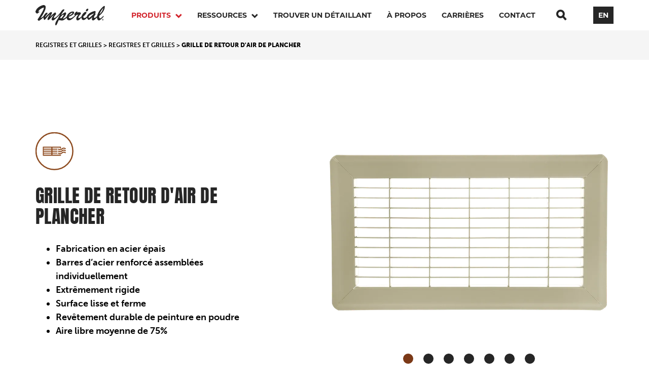

--- FILE ---
content_type: text/html; charset=UTF-8
request_url: https://www.imperialgroup.ca/fr/produits/registres-et-grilles/registres-et-grilles/grille-de-retour-dair-m%C3%A9tal-peint
body_size: 155878
content:
<!DOCTYPE html><html class="fonts-loaded" lang="fr" prefix="og: http://ogp.me/ns# fb: http://ogp.me/ns/fb#"><head><meta charset="utf-8"><meta name="viewport" content="width=device-width,minimum-scale=1"><meta http-equiv="Accept-CH" content="DPR, Viewport-Width, Width"><link rel="dns-prefetch" href="https://www.imperialgroup.ca/assets"><link rel="preconnect" href="https://www.imperialgroup.ca/assets" crossorigin><link rel="dns-prefetch" href="//img.imageboss.me"><link rel="preconnect" href="//img.imageboss.me" crossorigin><link rel="dns-prefetch" href="https://use.typekit.net"><link rel="preconnect" href="https://use.typekit.net" crossorigin><link rel="dns-prefetch" href="https://cdnjs.cloudflare.com"><link rel="preconnect" href="https://cdnjs.cloudflare.com" crossorigin><link rel="preload" as="script" href="//cdn.jsdelivr.net/gh/imageboss/imageboss-web@4.1.5/dist/imageboss.min.js"><link rel="shortcut icon" href="/dist/img/favicons/favicon.ico"><link rel="icon" type="image/png" sizes="16x16" href="/dist/img/favicons/favicon-16x16.png"><link rel="icon" type="image/png" sizes="32x32" href="/dist/img/favicons/favicon-32x32.png"><link rel="icon" type="image/png" sizes="48x48" href="/dist/img/favicons/favicon-48x48.png"><link rel="manifest" href="/dist/img/favicons/manifest.json"><meta name="mobile-web-app-capable" content="yes"><meta name="theme-color" content="#fff"><meta name="application-name" content="example-project"><link rel="apple-touch-icon" sizes="57x57" href="/dist/img/favicons/apple-touch-icon-57x57.png"><link rel="apple-touch-icon" sizes="60x60" href="/dist/img/favicons/apple-touch-icon-60x60.png"><link rel="apple-touch-icon" sizes="72x72" href="/dist/img/favicons/apple-touch-icon-72x72.png"><link rel="apple-touch-icon" sizes="76x76" href="/dist/img/favicons/apple-touch-icon-76x76.png"><link rel="apple-touch-icon" sizes="114x114" href="/dist/img/favicons/apple-touch-icon-114x114.png"><link rel="apple-touch-icon" sizes="120x120" href="/dist/img/favicons/apple-touch-icon-120x120.png"><link rel="apple-touch-icon" sizes="144x144" href="/dist/img/favicons/apple-touch-icon-144x144.png"><link rel="apple-touch-icon" sizes="152x152" href="/dist/img/favicons/apple-touch-icon-152x152.png"><link rel="apple-touch-icon" sizes="167x167" href="/dist/img/favicons/apple-touch-icon-167x167.png"><link rel="apple-touch-icon" sizes="180x180" href="/dist/img/favicons/apple-touch-icon-180x180.png"><link rel="apple-touch-icon" sizes="1024x1024" href="/dist/img/favicons/apple-touch-icon-1024x1024.png"><meta name="apple-mobile-web-app-capable" content="yes"><meta name="apple-mobile-web-app-status-bar-style" content="black-translucent"><meta name="apple-mobile-web-app-title" content="example-project"><link rel="apple-touch-startup-image" media="(device-width: 320px) and (device-height: 568px) and (-webkit-device-pixel-ratio: 2) and (orientation: portrait)" href="/dist/img/favicons/apple-touch-startup-image-640x1136.png"><link rel="apple-touch-startup-image" media="(device-width: 375px) and (device-height: 667px) and (-webkit-device-pixel-ratio: 2) and (orientation: portrait)" href="/dist/img/favicons/apple-touch-startup-image-750x1334.png"><link rel="apple-touch-startup-image" media="(device-width: 414px) and (device-height: 896px) and (-webkit-device-pixel-ratio: 2) and (orientation: portrait)" href="/dist/img/favicons/apple-touch-startup-image-828x1792.png"><link rel="apple-touch-startup-image" media="(device-width: 375px) and (device-height: 812px) and (-webkit-device-pixel-ratio: 3) and (orientation: portrait)" href="/dist/img/favicons/apple-touch-startup-image-1125x2436.png"><link rel="apple-touch-startup-image" media="(device-width: 414px) and (device-height: 736px) and (-webkit-device-pixel-ratio: 3) and (orientation: portrait)" href="/dist/img/favicons/apple-touch-startup-image-1242x2208.png"><link rel="apple-touch-startup-image" media="(device-width: 414px) and (device-height: 896px) and (-webkit-device-pixel-ratio: 3) and (orientation: portrait)" href="/dist/img/favicons/apple-touch-startup-image-1242x2688.png"><link rel="apple-touch-startup-image" media="(device-width: 768px) and (device-height: 1024px) and (-webkit-device-pixel-ratio: 2) and (orientation: portrait)" href="/dist/img/favicons/apple-touch-startup-image-1536x2048.png"><link rel="apple-touch-startup-image" media="(device-width: 834px) and (device-height: 1112px) and (-webkit-device-pixel-ratio: 2) and (orientation: portrait)" href="/dist/img/favicons/apple-touch-startup-image-1668x2224.png"><link rel="apple-touch-startup-image" media="(device-width: 834px) and (device-height: 1194px) and (-webkit-device-pixel-ratio: 2) and (orientation: portrait)" href="/dist/img/favicons/apple-touch-startup-image-1668x2388.png"><link rel="apple-touch-startup-image" media="(device-width: 1024px) and (device-height: 1366px) and (-webkit-device-pixel-ratio: 2) and (orientation: portrait)" href="/dist/img/favicons/apple-touch-startup-image-2048x2732.png"><link rel="apple-touch-startup-image" media="(device-width: 810px) and (device-height: 1080px) and (-webkit-device-pixel-ratio: 2) and (orientation: portrait)" href="/dist/img/favicons/apple-touch-startup-image-1620x2160.png"><link rel="apple-touch-startup-image" media="(device-width: 320px) and (device-height: 568px) and (-webkit-device-pixel-ratio: 2) and (orientation: landscape)" href="/dist/img/favicons/apple-touch-startup-image-1136x640.png"><link rel="apple-touch-startup-image" media="(device-width: 375px) and (device-height: 667px) and (-webkit-device-pixel-ratio: 2) and (orientation: landscape)" href="/dist/img/favicons/apple-touch-startup-image-1334x750.png"><link rel="apple-touch-startup-image" media="(device-width: 414px) and (device-height: 896px) and (-webkit-device-pixel-ratio: 2) and (orientation: landscape)" href="/dist/img/favicons/apple-touch-startup-image-1792x828.png"><link rel="apple-touch-startup-image" media="(device-width: 375px) and (device-height: 812px) and (-webkit-device-pixel-ratio: 3) and (orientation: landscape)" href="/dist/img/favicons/apple-touch-startup-image-2436x1125.png"><link rel="apple-touch-startup-image" media="(device-width: 414px) and (device-height: 736px) and (-webkit-device-pixel-ratio: 3) and (orientation: landscape)" href="/dist/img/favicons/apple-touch-startup-image-2208x1242.png"><link rel="apple-touch-startup-image" media="(device-width: 414px) and (device-height: 896px) and (-webkit-device-pixel-ratio: 3) and (orientation: landscape)" href="/dist/img/favicons/apple-touch-startup-image-2688x1242.png"><link rel="apple-touch-startup-image" media="(device-width: 768px) and (device-height: 1024px) and (-webkit-device-pixel-ratio: 2) and (orientation: landscape)" href="/dist/img/favicons/apple-touch-startup-image-2048x1536.png"><link rel="apple-touch-startup-image" media="(device-width: 834px) and (device-height: 1112px) and (-webkit-device-pixel-ratio: 2) and (orientation: landscape)" href="/dist/img/favicons/apple-touch-startup-image-2224x1668.png"><link rel="apple-touch-startup-image" media="(device-width: 834px) and (device-height: 1194px) and (-webkit-device-pixel-ratio: 2) and (orientation: landscape)" href="/dist/img/favicons/apple-touch-startup-image-2388x1668.png"><link rel="apple-touch-startup-image" media="(device-width: 1024px) and (device-height: 1366px) and (-webkit-device-pixel-ratio: 2) and (orientation: landscape)" href="/dist/img/favicons/apple-touch-startup-image-2732x2048.png"><link rel="apple-touch-startup-image" media="(device-width: 810px) and (device-height: 1080px) and (-webkit-device-pixel-ratio: 2) and (orientation: landscape)" href="/dist/img/favicons/apple-touch-startup-image-2160x1620.png"><link rel="icon" type="image/png" sizes="228x228" href="/dist/img/favicons/coast-228x228.png"><meta name="msapplication-TileColor" content="#fff"><meta name="msapplication-TileImage" content="/dist/img/favicons/mstile-144x144.png"><meta name="msapplication-config" content="/dist/img/favicons/browserconfig.xml"><link rel="yandex-tableau-widget" href="/dist/img/favicons/yandex-browser-manifest.json"><meta name="ifx_meta" /><!-- be_ixf, sdk, gho--><meta name="be:sdk" content="php_sdk_1.5.3" /><meta name="be:timer" content="29ms" /><meta name="be:orig_url" content="https%3A%2F%2Fwww.imperialgroup.ca%2Ffr%2Fproduits%2Fregistres-et-grilles%2Fregistres-et-grilles%2Fgrille-de-retour-dair-m%25C3%25A9tal-peint" /><meta name="be:norm_url" content="https%3A%2F%2Fwww.imperialgroup.ca%2Ffr%2Fproduits%2Fregistres-et-grilles%2Fregistres-et-grilles%2Fgrille-de-retour-dair-m%25C3%25A9tal-peint" /><meta name="be:capsule_url" content="https%3A%2F%2Fixfd1-api.bc0a.com%2Fapi%2Fixf%2F1.0.0%2Fget_capsule%2Ff00000000262927%2F2071527173" /><meta name="be:api_dt" content="-03:00y_2023;-03:00m_05;-03:00d_15;-03:00h_18;-03:00mh_42;p_epoch:1684186949588" /><meta name="be:mod_dt" content="-03:00y_2023;-03:00m_05;-03:00d_15;-03:00h_18;-03:00mh_42;p_epoch:1684186949588" /><meta name="be:diag" content="Ewdbdkqgf1SH4uVZEVx+6oQovroT/FPAaRBjvMw996cKFWWoDVxKO/Nv3s9DKcKFcxkYyrGajIFLYkCRQT1DgCIgz6AXHTZSusiY/NydsVtBob7XzmlHqB4X6U78Iqr6nqEYDRQaufK76/Y3HGbg2P7+2Cji26y+U55zTZGPVKxbaR2n6Zt6loTqgzNb7Ai/07I+7e96n7JOda3P0RHVUv3lUcC1e88HihqRBua9YuymKxpC3LnKd894QcKXUBVnM7YAqr8/k+Gn2WUR2iTLACIkE+CD+Om7j/mUS9tk3VhW1El8T+VEvEXMIMf6dfI1Buldgi9e4GHYv0uzxFVbhPgk5z4hL7KnXsC08cZ6b7twMESnYPVavXVZASDfF0mQrJAfDcLXx4VCiQ/Swl+Ey99yzdGXGl2pu6MlY4VzS/WuHRWPN73WW5Xreq3jXvYtjAqsx5VAVby0vkcEVbi//vG44/qJqNBpU6Eu1nyZ3EgBmv7R4hv/SXPPXSdb4BXZkbA13sIB70XxO77rnRR8uGxdo77cePhgw+6TdeOFQ/Aa/[base64]//MpD20D9lrvttHHqrvLdn7alQmVi5nifc8vWL5o860a2eL8PvQgXmIBDkh/r1N8IxEiBVSrbGFbB1P566wkOk2TylvNz3Xz20vKpp8mNE9VRZ3JSOXCDsq8vj/w0paV5YRHh63YoZiBg9fYpMyhZzs37u4alhTNN8KoxJB2Khu7GDKctuGEJ3MlGMQ4r0iqH1U5tExN2Xjo76XfJcvL8TB6shmvzSOohc1SAzLPZlXAtENTYnb76zS6IrZMts3ffE4bLgQoqNhZAbkYl2TitSE5T+yk/mZvcbBsfdkdu2+I8Zj+Hveaeh3NcLaFtdd9GeCn7xRAiwtfTBy01bSkIvVgwt21tqJrOvL1HFNs+EI5cbVwFhC571u7MCZ6Tql5hD7DUIz1MAB/L2ot8961QNLsOAmLqXI1AZix6zKwERiezi5fuh6XVJa5uXLA/lAR+H/pWPrjYASYLKLwFFWuy2KL8i3AjxHvU4ObmJ7gGkrQ+3nWbvQ44rbz6C/BE14ZGKGV88xq9FG10+CwwSBMp/e6diabX7CVhow/695G5Lg0zCU9L3P7IkPvaqO4z+Eake6B71Nxb3ikfh0a7ILhyEPAc2/WneVd3EJBL3XGRvK1L4i9NGvujQpkblfkCSYef2DfxSn4E5jXf22fA4zZZbFqX9hmCyXQqrPseZuBeJrXJIKkTvcLPuyAIqM0VYurBte5271LFlfO529b/7Iywk0cLdDkIWTwo97aT8IEXzm1Py4FIi93ecnHtAXDhI4EMDkonAWHKPc3IVKhesFDkfd0LKtb9SkM9IP/U6T/OkYS4PT9HGLOfS2scv5EagUQX/uakN2fzI5T1gI1S5JmTNmUcDaBdq8r2BZ4H9DTq90lJ5EUuXENirkam+kjJ4QeKvwUr0wN0OvjwRvOAKG97Sp8rJD3zVxIaZjLAOzl+izPlnNDgwXn89bbW5VF43gYgesgOS4MxSJ0Qeqy/6G1uxqi7lC06muB/LkJV31GCnT3OAWDsc4T4qqaXd3LBie4034oXza+w/GJ3QdVVZsZ8cbtvK7WeLKVGMmP/2qB5nVZ0Xb6RAgSXsSHB5EUvSDbVL3t2SAglGoOLc2QJ9J9NPKNohdtOZ4e64UDXxlsGYHxvgAJglJmQLtNnpKW2+WOGkH++AJOBrkpcaVwWAIYjfg63c8E2tS0b8lxC+SNFFMj/BuUTB0mbU3J4g4AmcTmxniOPwWnxztSGokwP8WeFq/LzKfl19UZcoqUwmHseJTzS6j/vRaLBdSARcTPPE7fkPi8NjYqap2NG3wZIWmy11ZwkmGQ7AAfmE6AKBQnBmaAI6c8HhAJ9vqR8P0bcsyxJa0HH4+xgomi/uwpefHoL1tn8MNiEh+pxbW3BdQlgBH02Y+5cQDZXx2+c+FwjyhbC6jkGXIWpKF0TYVkkzcCUIPG1833FKOCiQbQNLcyTH4J6NCEkCDvCrc3ZLTsNH36FJlWqe6/vztkARl47hrzaXx8z/1EKe6quglY8IyEokymZKfi9/OGa6sPkeZkibjSRF0Ie4u1HOJePoZeLgve0R+xkM/tUOaCrimgqNAcR6f2cDz3rAx2vx0CL8R2YrhDCchizZpngEizZAMLUqcOpEaFwi7OcB6Sb4u5TT9egEqhHwEKfXpBcEFIMefrU8JOrXb5vEBk5HCb23VUoUlQjuUa6ILRY8FRNBEU/P1l8DtAyu9EL9MtD1xYbULIQ5/DOu4gfU7I+5BYSVxBjjrCltVMKnnfCczkb+LbTQj7r7il53kTygSDdwYeu42KiHbqhtSNoGNXQR+IBaVvZDeY/jVx7pC4gnFMDwAI3b5lutd9VdZpBWw+Zr8pnbLf55WX8Gc/bGGiq1GAPAjpDkfqKe8TUh1Qmfv5tZzR3BV+Nmh7n/TG5WkA6ZEm8wkP4P/MOpMr97uOMu+Xev8RBmE3gLJrkeNf1iK4lR5ZTG1uauLQsBuB9e2wh5lKIB0e5h6+4TxRgP4/k7ipZye0ojCa9puX98jMQ0Q95aMY5Mh9KnvPJGvlHUtK1RBH8nUsMR4IAmG0x0BYA+b6+wPxjkaE5KwHHCsE5GR+RWrTcmLEkrhPKdIM5FE9AXWw9XvVUJGZf3pZ2lNwJI5HxMhHBECNCNJntIn43mWTKfv+9MlWvibmFSXzfao8E/gmSlpfCIcDcG5tLZlt/44I3W2sHUj5w==" /><meta name="be:messages" content="false" /><script src="https://cdnjs.cloudflare.com/polyfill/v3/polyfill.min.js?version=4.8.0" defer async></script><style></style><link rel="stylesheet" href="https://use.typekit.net/snh3irb.css"><link href="https://www.imperialgroup.ca/dist/css/styles.10ff7a66a6e042297c02.css" rel="stylesheet" media="print" onload="this.media=&#039;all&#039;"><noscript><link href="https://www.imperialgroup.ca/dist/css/styles.10ff7a66a6e042297c02.css" rel="stylesheet"></noscript><title>Grille de retour d&#039;air de plancher | Imperial</title><meta name="generator" content="SEOmatic">
<meta name="keywords" content="épais, barres, d’acier, renforcé, assemblées, individuellement, extrêmement, rigide, surface, lisse, ferme, revêtement, durable, peinture, poudre">
<meta name="description" content="Fabrication en acier épais 	 Barres d’acier renforcé	assemblées individuellement 	 Extrêmement rigide 	 Surface lisse et ferme 	 Revêtement durable de…">
<meta name="referrer" content="no-referrer-when-downgrade">
<meta name="robots" content="all">
<meta content="fr_CA" property="og:locale">
<meta content="en_US" property="og:locale:alternate">
<meta content="Imperial" property="og:site_name">
<meta content="website" property="og:type">
<meta content="https://www.imperialgroup.ca/fr/produits/registres-et-grilles/registres-et-grilles/grille-de-retour-dair-métal-peint" property="og:url">
<meta content="Grille de retour d&#039;air de plancher" property="og:title">
<meta content="Fabrication en acier épais 	 Barres d’acier renforcé	assemblées individuellement 	 Extrêmement rigide 	 Surface lisse et ferme 	 Revêtement durable de…" property="og:description">
<meta content="https://imperialgroup.s3.amazonaws.com/product/_1200x630_crop_center-center_82_none/RG1109_6x12in-BGE-Return-Air-Flr-FRONT-VIEW.png?mtime=1581450534" property="og:image">
<meta content="1200" property="og:image:width">
<meta content="630" property="og:image:height">
<meta content="Fabrication en acier épais 	 Barres d’acier renforcé	assemblées individuellement 	 Extrêmement rigide 	 Surface lisse et ferme 	 Revêtement durable de peinture	en poudre 	 Aire libre moyenne de 75%" property="og:image:alt">
<meta name="twitter:card" content="summary_large_image">
<meta name="twitter:creator" content="@">
<meta name="twitter:title" content="Grille de retour d&#039;air de plancher">
<meta name="twitter:description" content="Fabrication en acier épais 	 Barres d’acier renforcé	assemblées individuellement 	 Extrêmement rigide 	 Surface lisse et ferme 	 Revêtement durable de…">
<meta name="twitter:image" content="https://imperialgroup.s3.amazonaws.com/product/_800x418_crop_center-center_82_none/RG1109_6x12in-BGE-Return-Air-Flr-FRONT-VIEW.png?mtime=1581450534">
<meta name="twitter:image:width" content="800">
<meta name="twitter:image:height" content="418">
<meta name="twitter:image:alt" content="Fabrication en acier épais 	 Barres d’acier renforcé	assemblées individuellement 	 Extrêmement rigide 	 Surface lisse et ferme 	 Revêtement durable de peinture	en poudre 	 Aire libre moyenne de 75%">
<link href="https://www.imperialgroup.ca/fr/produits/registres-et-grilles/registres-et-grilles/grille-de-retour-dair-métal-peint" rel="canonical">
<link href="https://www.imperialgroup.ca/fr" rel="home">
<link href="https://www.imperialgroup.ca/fr/produits/registres-et-grilles/registres-et-grilles/grille-de-retour-dair-métal-peint" rel="alternate" hreflang="fr-ca">
<link href="https://www.imperialgroup.ca/product/registers-grilles/floor-registers-grilles/floor-return-air-grille" rel="alternate" hreflang="x-default">
<link href="https://www.imperialgroup.ca/product/registers-grilles/floor-registers-grilles/floor-return-air-grille" rel="alternate" hreflang="en-us"></head><body id="main-body" data-lang="fr-CA"><header id="main-header" class="floating static" data-floating="true"><a href=" /fr/ " class="logo mobile"><svg width="137" height="40" viewBox="0 0 137 40" xmlns="http://www.w3.org/2000/svg"><g fill="#FFFFFF" fill-rule="evenodd"><path d="M110.237 21.993c-.264.265-4.049 3.532-4.805 3.311-.756-.218-.705-.791-.705-1.084 0-1.347.705-2.521 2.053-3.575.703-.586 1.875-1.26 3.457-2.052a72.9 72.9 0 015.507-2.344c-1.933 2.14-3.632 4.074-5.507 5.744zm-58.899 3.78c-.439.147-2.637.147-3.193 0 2.443-3.82 3.808-4.952 3.838-4.981 3.711-3.16 3.597-1.555 3.603-1.26.033 1.55-4.072 6.036-4.248 6.241zM72.67 15.165c.488.042.201.812.16.908-.039.096-.257 1.173-3.558 3.135-.996.646-2.227 1.261-3.635 1.817 3.477-4.945 6.016-5.948 7.033-5.86zm61.272-9.641c-.702 2.579-2.893 8.667-7.59 12.513.705-2.198 2.896-7.593 7.59-12.513zm-8.409 15.972c9.854-8.309 11.136-15.268 11.136-18.316 0-.293.071-1.343-.938-1.377-.586-.02-1.967.439-5.569 4.337-.439.527-6.945 7.329-8.879 16.118-.886.789-4.705 4.294-5.878 2.591-.278-.379-.329-1.513.744-3.168 1.084-1.641 2.099-3.29 2.297-3.685.248-.496-.209-1.044-.209-1.044l-.704-1.494s.43-.526 1.299-.969c.053-.027.08-.202.049-.35-.281-1.316-.832-1.869-1.281-2.146-.557-.345-1.354-.171-1.574-.115-5.733 1.659-8.885 3.503-11.155 5.522-2.361 2.103-3.285 4.174-3.367 5.413-3.185 2.714-4.797 2.789-5.428 2.671-2.152-.67-1.998-2.432-1.371-3.315 1.76-1.524 2.713-2.42 3.858-3.768 1.593-1.96 1.945-2.914 1.945-3.705 0-.895-1.062-1.248-1.494-1.26-1.066-.029-2.135.545-3.158 1.311-2.453 1.84-4.547 5.275-5.018 7.657-1.289 1.113-4.18 3.518-5.244 3.457-.234-.014-1.193.061-1.203-1.26-.004-.946 2.053-3.956 2.844-5.128.951-.775 2.279-1.637 2.256-2.286-.04-1.084-.176-1.788-.557-2.345-.416-.974-5.994-.377-6.77-.38.36-.627.643-1.823 0-1.817-.82.008-2.082.575-3.603 2.197-1.348 1.495-1.918 2.902-1.904 3.987.005.599.703 1.348 1.113 1.697 0 0-5.475 5.155-8.498 5.628-3.996.659-3.781-3.164-3.781-3.164 3.734-.919 6.535-2.843 7.677-3.753 2.11-1.493 3.049-3.134 3.049-4.541 0-.557-.088-1.976-3.049-1.905-.863.021-2.261.187-3.552.764-3.354 1.5-7.221 5.141-7.934 9.025a32.542 32.542 0 01-3.369 2.871c-1.084.586-2.285 1.26-3.281 1.26-.149 0-.53-.293-.94-.293 5.025-4.95 6.33-8.821 6.33-10.169 0-.703-.406-1.842-1.699-1.787-1.908.17-5.686 3.194-6.857 4.22a31.02 31.02 0 00-1.524 1.407l1.524-2.815s1.288-2.406 4.029-5.846c.709-1.022.709-1.055 1.17-1.927.115-.222.043-.434-.246-.626-.29-.192-.702-.517-1.086-.508-1.701.042-3.229 1.707-3.867 2.49-.088.147-1.114 1.554-1.671 2.344-2.343 3.37-6.474 7.796-6.474 7.796-2.141 2.11-4.447 3.696-5.525 4.343-1.096.598-3.155.117-.718-3.487.884-1.171 1.43-1.854 1.905-2.38.791-.937 1.201-1.729 1.201-2.14 0-.439-.441-1.818-1.426-2.777-.224-.224-.554.008-.696.088-1.104.618-3.063 2.278-4.844 3.847-1.726 1.562-3.509 3.325-4.901 4.616.206-.294.352-.675.586-1.231 2.198-3.34 3.165-5.393 3.165-6.389 0-1.252-.807-1.612-1.407-1.641-.9.042-1.992.616-3.281 1.641-1.495 1.29-4.395 3.898-8.791 8.44l.117-1.495c.586-.556 4.655-5.327 4.659-6.329.002-.469-.088-.616-.38-.704-.411-.146-.997-.264-1.789-.264-.556 0-1.201.352-1.788.968.009-.007-3.451 3.949-3.867 5.714-1.934 1.612-3.721 2.96-4.571 3.253l-1.201.322c3.076-4.395 5.538-8.352 7.179-11.956 1.904-3.692 2.754-6.886 2.754-9.318.055-1.325-.515-4.052-4.161-4.131C14.5-.178 4.325 2.853.938 10.301.264 11.561 0 12.645 0 13.201c-.029 1.842 2.86 3.815 3.282 3.693.575-.081 1.661-1.119 2.224-1.485 1.566-1.261 2.218-1.556 2.318-1.973 0-.235-.243-.611-.703-.645-.293-.021-1.494.264-2.08.557 2.988-5.692 9.113-7.971 11.604-8.586-.228 3.279-2.064 6.862-4.729 11.237-2.119 3.679-4.711 7.889-5.677 9.178-.692 1.018-1.242 1.811-1.689 2.605-.479.85-.385.897-.326 1.14.124.513.611.969 1.104 1.369.246.199 1.03.914 1.663.644.672-.284.672-.284 3.154-2.013 2.951-2.321 4.785-3.998 5.562-4.76 0 1.377.234 2.812.644 3.75.294.937.997 1.377 1.348 1.377.704 0 1.993-1.377 4.044-4.072 2.022-2.785 4.395-5.304 6.974-7.327-4.639 7.088-5.04 8.698-5.04 9.905 0 .314.007.732.151 1.064.17.394 1.025.748 1.49.752.84.01 3.237-2.564 4.396-3.75.819-.945 1.923-2.702 6.475-6.624-1.377 2.083-2.49 3.724-3.194 5.13-.791 1.494-1.26 2.607-1.23 3.545.074 2.346 1.846 2.345 2.637 2.345.996 0 2.051-.411 3.135-1.408.434-.381 3.192-2.81 6.137-5.683 1.605-1.567 2.805-2.956 4.734-4.983l-3.283 6.565c-1.822 4.037-4.683 6.303-5.883 11.348-.099.684-.246 1.266-.197 2.122.016.263.176 1.246.65 1.626.237.194.551.235.967-.039.207-.136.514-.377.776-.693a7.07 7.07 0 00.82-1.269c.697-1.321 1.047-2.653 3.541-8.084.785.073 2.129.092 5.498.611 2.246.335 4.026-.524 5.932-1.755 1.26-.82 2.724-2.139 4.277-3.75.088 1.553.498 2.783 1.201 3.634.85.936 2.11 1.493 3.633 1.493a7.04 7.04 0 002.932-.615c3.705-1.994 5.615-4.02 10.695-8.995l.557-.557c.439-.352 1.084-.352 1.787-.44.674-.148 1.406-.265 2.346-.556-1.555 1.816-2.61 3.194-3.313 4.394-.527 1.232-.937 2.316-.937 3.751 0 .938.263 1.612.791 2.461.556.557 1.259.822 2.05.822.85 0 3.153-.41 7.473-6.212-.145 4.449 2.596 5.593 3.855 5.562 2.895-.071 5.873-3.336 7.104-4.742.029.176.088.352.117.527.205.616.498 1.231.879 1.875.311.389 1.355 2.656 2.826 1.858 1.494-.647 3.768-2.532 4.735-3.498a41.832 41.832 0 001.933-1.963c-.556 2.109-1.002 3.458-.967 4.131.11 2.048 1.641 2.533 2.344 2.519 2.412-.043 4.908-3.492 7.59-5.771.391 4.408 2.914 5.871 4.133 5.771 1.949-.174 4.797-3.099 9.084-7.324v-2.11c-1.848 1.845-3.254 3.165-4.192 3.926-4.297 3.918-4.824-1.06-4.629-3.31z"/><path d="M99.485 10.165c.39-1.911 2.427-3.243 3.8-2.962.633.13 1.039.844.868 1.682-.383 1.865-2.153 3.882-3.668 3.572-.846-.172-1.229-1.174-1-2.292M132.722 28.692c.225 0 .425-.022.425-.288 0-.221-.217-.248-.399-.248h-.363v.536h.337zm-.337 1.04h-.301V27.9h.696c.442 0 .668.154.668.527 0 .332-.205.468-.479.5l.515.805h-.342l-.474-.783h-.283v.783zm.328-2.315c-.717 0-1.274.562-1.274 1.368 0 .752.486 1.368 1.274 1.368.708 0 1.266-.558 1.266-1.368 0-.806-.558-1.368-1.266-1.368zm0 3.023c-.952 0-1.629-.713-1.629-1.655 0-.996.752-1.655 1.629-1.655.867 0 1.62.659 1.62 1.655s-.753 1.655-1.62 1.655z"/></g></svg></a><div class="menuBtn not-active" id="menuIcon"><span></span><span></span><span></span></div><div class="header--container"><a href=" /fr/ " class="logo"><svg width="137" height="40" viewBox="0 0 137 40" xmlns="http://www.w3.org/2000/svg"><g fill="#FFFFFF" fill-rule="evenodd"><path d="M110.237 21.993c-.264.265-4.049 3.532-4.805 3.311-.756-.218-.705-.791-.705-1.084 0-1.347.705-2.521 2.053-3.575.703-.586 1.875-1.26 3.457-2.052a72.9 72.9 0 015.507-2.344c-1.933 2.14-3.632 4.074-5.507 5.744zm-58.899 3.78c-.439.147-2.637.147-3.193 0 2.443-3.82 3.808-4.952 3.838-4.981 3.711-3.16 3.597-1.555 3.603-1.26.033 1.55-4.072 6.036-4.248 6.241zM72.67 15.165c.488.042.201.812.16.908-.039.096-.257 1.173-3.558 3.135-.996.646-2.227 1.261-3.635 1.817 3.477-4.945 6.016-5.948 7.033-5.86zm61.272-9.641c-.702 2.579-2.893 8.667-7.59 12.513.705-2.198 2.896-7.593 7.59-12.513zm-8.409 15.972c9.854-8.309 11.136-15.268 11.136-18.316 0-.293.071-1.343-.938-1.377-.586-.02-1.967.439-5.569 4.337-.439.527-6.945 7.329-8.879 16.118-.886.789-4.705 4.294-5.878 2.591-.278-.379-.329-1.513.744-3.168 1.084-1.641 2.099-3.29 2.297-3.685.248-.496-.209-1.044-.209-1.044l-.704-1.494s.43-.526 1.299-.969c.053-.027.08-.202.049-.35-.281-1.316-.832-1.869-1.281-2.146-.557-.345-1.354-.171-1.574-.115-5.733 1.659-8.885 3.503-11.155 5.522-2.361 2.103-3.285 4.174-3.367 5.413-3.185 2.714-4.797 2.789-5.428 2.671-2.152-.67-1.998-2.432-1.371-3.315 1.76-1.524 2.713-2.42 3.858-3.768 1.593-1.96 1.945-2.914 1.945-3.705 0-.895-1.062-1.248-1.494-1.26-1.066-.029-2.135.545-3.158 1.311-2.453 1.84-4.547 5.275-5.018 7.657-1.289 1.113-4.18 3.518-5.244 3.457-.234-.014-1.193.061-1.203-1.26-.004-.946 2.053-3.956 2.844-5.128.951-.775 2.279-1.637 2.256-2.286-.04-1.084-.176-1.788-.557-2.345-.416-.974-5.994-.377-6.77-.38.36-.627.643-1.823 0-1.817-.82.008-2.082.575-3.603 2.197-1.348 1.495-1.918 2.902-1.904 3.987.005.599.703 1.348 1.113 1.697 0 0-5.475 5.155-8.498 5.628-3.996.659-3.781-3.164-3.781-3.164 3.734-.919 6.535-2.843 7.677-3.753 2.11-1.493 3.049-3.134 3.049-4.541 0-.557-.088-1.976-3.049-1.905-.863.021-2.261.187-3.552.764-3.354 1.5-7.221 5.141-7.934 9.025a32.542 32.542 0 01-3.369 2.871c-1.084.586-2.285 1.26-3.281 1.26-.149 0-.53-.293-.94-.293 5.025-4.95 6.33-8.821 6.33-10.169 0-.703-.406-1.842-1.699-1.787-1.908.17-5.686 3.194-6.857 4.22a31.02 31.02 0 00-1.524 1.407l1.524-2.815s1.288-2.406 4.029-5.846c.709-1.022.709-1.055 1.17-1.927.115-.222.043-.434-.246-.626-.29-.192-.702-.517-1.086-.508-1.701.042-3.229 1.707-3.867 2.49-.088.147-1.114 1.554-1.671 2.344-2.343 3.37-6.474 7.796-6.474 7.796-2.141 2.11-4.447 3.696-5.525 4.343-1.096.598-3.155.117-.718-3.487.884-1.171 1.43-1.854 1.905-2.38.791-.937 1.201-1.729 1.201-2.14 0-.439-.441-1.818-1.426-2.777-.224-.224-.554.008-.696.088-1.104.618-3.063 2.278-4.844 3.847-1.726 1.562-3.509 3.325-4.901 4.616.206-.294.352-.675.586-1.231 2.198-3.34 3.165-5.393 3.165-6.389 0-1.252-.807-1.612-1.407-1.641-.9.042-1.992.616-3.281 1.641-1.495 1.29-4.395 3.898-8.791 8.44l.117-1.495c.586-.556 4.655-5.327 4.659-6.329.002-.469-.088-.616-.38-.704-.411-.146-.997-.264-1.789-.264-.556 0-1.201.352-1.788.968.009-.007-3.451 3.949-3.867 5.714-1.934 1.612-3.721 2.96-4.571 3.253l-1.201.322c3.076-4.395 5.538-8.352 7.179-11.956 1.904-3.692 2.754-6.886 2.754-9.318.055-1.325-.515-4.052-4.161-4.131C14.5-.178 4.325 2.853.938 10.301.264 11.561 0 12.645 0 13.201c-.029 1.842 2.86 3.815 3.282 3.693.575-.081 1.661-1.119 2.224-1.485 1.566-1.261 2.218-1.556 2.318-1.973 0-.235-.243-.611-.703-.645-.293-.021-1.494.264-2.08.557 2.988-5.692 9.113-7.971 11.604-8.586-.228 3.279-2.064 6.862-4.729 11.237-2.119 3.679-4.711 7.889-5.677 9.178-.692 1.018-1.242 1.811-1.689 2.605-.479.85-.385.897-.326 1.14.124.513.611.969 1.104 1.369.246.199 1.03.914 1.663.644.672-.284.672-.284 3.154-2.013 2.951-2.321 4.785-3.998 5.562-4.76 0 1.377.234 2.812.644 3.75.294.937.997 1.377 1.348 1.377.704 0 1.993-1.377 4.044-4.072 2.022-2.785 4.395-5.304 6.974-7.327-4.639 7.088-5.04 8.698-5.04 9.905 0 .314.007.732.151 1.064.17.394 1.025.748 1.49.752.84.01 3.237-2.564 4.396-3.75.819-.945 1.923-2.702 6.475-6.624-1.377 2.083-2.49 3.724-3.194 5.13-.791 1.494-1.26 2.607-1.23 3.545.074 2.346 1.846 2.345 2.637 2.345.996 0 2.051-.411 3.135-1.408.434-.381 3.192-2.81 6.137-5.683 1.605-1.567 2.805-2.956 4.734-4.983l-3.283 6.565c-1.822 4.037-4.683 6.303-5.883 11.348-.099.684-.246 1.266-.197 2.122.016.263.176 1.246.65 1.626.237.194.551.235.967-.039.207-.136.514-.377.776-.693a7.07 7.07 0 00.82-1.269c.697-1.321 1.047-2.653 3.541-8.084.785.073 2.129.092 5.498.611 2.246.335 4.026-.524 5.932-1.755 1.26-.82 2.724-2.139 4.277-3.75.088 1.553.498 2.783 1.201 3.634.85.936 2.11 1.493 3.633 1.493a7.04 7.04 0 002.932-.615c3.705-1.994 5.615-4.02 10.695-8.995l.557-.557c.439-.352 1.084-.352 1.787-.44.674-.148 1.406-.265 2.346-.556-1.555 1.816-2.61 3.194-3.313 4.394-.527 1.232-.937 2.316-.937 3.751 0 .938.263 1.612.791 2.461.556.557 1.259.822 2.05.822.85 0 3.153-.41 7.473-6.212-.145 4.449 2.596 5.593 3.855 5.562 2.895-.071 5.873-3.336 7.104-4.742.029.176.088.352.117.527.205.616.498 1.231.879 1.875.311.389 1.355 2.656 2.826 1.858 1.494-.647 3.768-2.532 4.735-3.498a41.832 41.832 0 001.933-1.963c-.556 2.109-1.002 3.458-.967 4.131.11 2.048 1.641 2.533 2.344 2.519 2.412-.043 4.908-3.492 7.59-5.771.391 4.408 2.914 5.871 4.133 5.771 1.949-.174 4.797-3.099 9.084-7.324v-2.11c-1.848 1.845-3.254 3.165-4.192 3.926-4.297 3.918-4.824-1.06-4.629-3.31z"/><path d="M99.485 10.165c.39-1.911 2.427-3.243 3.8-2.962.633.13 1.039.844.868 1.682-.383 1.865-2.153 3.882-3.668 3.572-.846-.172-1.229-1.174-1-2.292M132.722 28.692c.225 0 .425-.022.425-.288 0-.221-.217-.248-.399-.248h-.363v.536h.337zm-.337 1.04h-.301V27.9h.696c.442 0 .668.154.668.527 0 .332-.205.468-.479.5l.515.805h-.342l-.474-.783h-.283v.783zm.328-2.315c-.717 0-1.274.562-1.274 1.368 0 .752.486 1.368 1.274 1.368.708 0 1.266-.558 1.266-1.368 0-.806-.558-1.368-1.266-1.368zm0 3.023c-.952 0-1.629-.713-1.629-1.655 0-.996.752-1.655 1.629-1.655.867 0 1.62.659 1.62 1.655s-.753 1.655-1.62 1.655z"/></g></svg></a><nav><div class="searcn-nav-container"><a href="/fr/search?focus" title="Search for a product" class="button reversed button--color-white button--type-secondary button--no-padding"><svg width="22" height="22" xmlns="http://www.w3.org/2000/svg"><g transform="translate(2.953 2)" stroke="#FFFFFF" stroke-width="4" fill="none" fill-rule="evenodd"><circle cx="6.5" cy="6.5" r="6.5"/><path d="M11 11l6.324 7"/></g></svg><span>Rechercher</span></a></div><ul><li class="has-children active  regular-sub-menu "><a href="#products" title="Produits">Produits                                <svg class="menu-mobile-no-animation" width="13" height="9" xmlns="http://www.w3.org/2000/svg"><path d="M1 1.383l5.302 5.234 5.302-5.234" stroke="#FFFFFF" stroke-width="3" fill="none" fill-rule="evenodd"/></svg><svg class="menu-mobile-animation" width="13" height="9" xmlns="http://www.w3.org/2000/svg"><path d="M1 1.383l5.302 5.234 5.302-5.234" stroke="#FFFFFF" stroke-width="3" fill="none" fill-rule="evenodd"/></svg></a><ul class="second-level-items"><li class=" active  regular-sub-menu "><a href="https://www.imperialgroup.ca/fr/produits/registres-et-grilles" title="Registres et grilles">Registres et grilles                        </a></li><li class="   regular-sub-menu "><a href="https://www.imperialgroup.ca/fr/produits/ventilation-et-conduits-flexibles" title="Ventilation et conduits flexibles">Ventilation et conduits flexibles                        </a></li><li class="   regular-sub-menu "><a href="https://www.imperialgroup.ca/fr/produits/peoles-et-foyers" title="Produits d’entretien pour poêles et foyers">Produits d’entretien pour poêles et foyers                        </a></li><li class="   regular-sub-menu "><a href="https://www.imperialgroup.ca/fr/produits/rampes-colonnes-et-clotures" title="Rampes, clôtures et colonnes">Rampes, clôtures et colonnes                        </a></li><li class="   regular-sub-menu "><a href="https://www.imperialgroup.ca/fr/produits/conduits-tuyaux-et-raccords" title="Conduits, tuyaux et raccords galvanisés">Conduits, tuyaux et raccords galvanisés                        </a></li></ul></li><li class="has-children   regular-sub-menu "><a href="#ressources" title="Ressources">Ressources                                <svg class="menu-mobile-no-animation" width="13" height="9" xmlns="http://www.w3.org/2000/svg"><path d="M1 1.383l5.302 5.234 5.302-5.234" stroke="#FFFFFF" stroke-width="3" fill="none" fill-rule="evenodd"/></svg><svg class="menu-mobile-animation" width="13" height="9" xmlns="http://www.w3.org/2000/svg"><path d="M1 1.383l5.302 5.234 5.302-5.234" stroke="#FFFFFF" stroke-width="3" fill="none" fill-rule="evenodd"/></svg></a><ul class="second-level-items"><li class="   regular-sub-menu "><a href="https://www.imperialgroup.ca/fr/photo-gallery" title="Galerie de photos">Galerie de photos                        </a></li><li class="   regular-sub-menu "><a href="https://www.imperialgroup.ca/fr/video-gallery" title="Galerie de video">Galerie de video                        </a></li><li class="   regular-sub-menu "><a href="https://www.imperialgroup.ca/fr/documents" title="Documents">Documents                        </a></li><li class="   regular-sub-menu "><a href="https://www.imperialgroup.ca/fr/faqas-tips" title="Faqs et Conseils">Faqs et Conseils                        </a></li><li class="   regular-sub-menu "><a href="https://www.imperialgroup.ca/fr/garantie" title="Kool-Ray Garantie">Kool-Ray Garantie                        </a></li></ul></li><li class="   regular-sub-menu "><a href="https://www.imperialgroup.ca/fr/où-acheter" title="Trouver un détaillant">Trouver un détaillant                        </a></li><li class="   regular-sub-menu "><a href="https://www.imperialgroup.ca/fr/à-propos-dimg" title="À propos">À propos                        </a></li><li class="   regular-sub-menu "><a href="https://www.imperialgroup.ca/fr/occasions-de-carrière" title="Carrières">Carrières                        </a></li><li class="   regular-sub-menu "><a href="https://www.imperialgroup.ca/fr/contact-us" title="Contact">Contact                        </a></li></ul><div class="search-toggle"><a href="/fr/search?focus" title="Search for a product"><svg width="22" height="22" xmlns="http://www.w3.org/2000/svg"><g transform="translate(2.953 2)" stroke="#FFFFFF" stroke-width="4" fill="none" fill-rule="evenodd"><circle cx="6.5" cy="6.5" r="6.5"/><path d="M11 11l6.324 7"/></g></svg></a></div><div class="language-toggler mobile-language"><a href="https://www.imperialgroup.ca/product/registers-grilles/floor-registers-grilles/floor-return-air-grille" title="Go to English" class="language-toggle">EN</a></div></nav><div class="language-toggler desktop-language"><a href="https://www.imperialgroup.ca/product/registers-grilles/floor-registers-grilles/floor-return-air-grille" title="Go to English" class="language-toggle">EN</a></div></div></header><main><section class="product-breadcrumbs"><div class="product-breadcrumbs--container"><ul class="breadcrumbs"><li class="breadcrumbs-back"><a href="https://www.imperialgroup.ca/fr/produits/registres-et-grilles/registres-et-grilles">< Registres et grilles</a></li><li class="breadcrumbs-desktop"><a href="https://www.imperialgroup.ca/fr/produits/registres-et-grilles">Registres et grilles</a>&nbsp;>&nbsp;</li><li class="breadcrumbs-desktop"><a href="https://www.imperialgroup.ca/fr/produits/registres-et-grilles/registres-et-grilles">Registres et grilles</a>&nbsp;>&nbsp;</li><li class="active breadcrumbs-desktop">Grille de retour d&#039;air de plancher</li></ul></div></section><section class="product--header"><div class="product--left"><div class="product--left-container"><div  class="icon icon--color-pink"><?xml version="1.0" encoding="UTF-8"?><svg width="150px" height="150px" viewBox="0 0 150 150" version="1.1" xmlns="http://www.w3.org/2000/svg" xmlns:xlink="http://www.w3.org/1999/xlink"><!-- Generator: Sketch 60.1 (88133) - https://sketch.com --><title>registers-grilles</title><desc>Created with Sketch.</desc><g id="registers-grilles" stroke="none" stroke-width="1" fill="none" fill-rule="evenodd"><circle id="Oval" stroke="#8E4C21" stroke-width="5" cx="74.6696833" cy="74.6696833" r="72.6696833"></circle><g id="Group" transform="translate(29.000000, 57.000000)" fill="#8E4C21" fill-rule="nonzero"><path d="M65.5805042,31.6618487 L38.6863866,31.6618487 C38.3505882,31.6618487 38.0783193,31.3684034 38.0783193,31.0235294 L38.0783193,28.3794958 C38.0783193,28.0346218 38.3505882,27.7411765 38.6863866,27.7411765 L57.7754622,27.7411765 C57.7361345,27.7048739 57.6937815,27.6715966 57.657479,27.6322689 C56.8648739,26.8396639 56.8648739,25.5569748 57.657479,24.7643697 L58.5952941,23.8265546 L38.6863866,23.8265546 C38.3505882,23.8265546 38.0783193,23.5421849 38.0783193,23.1882353 L38.0783193,20.5532773 C38.0783193,20.1993277 38.3505882,19.914958 38.6863866,19.914958 L58.0023529,19.914958 C57.8904202,19.8090756 57.7663866,19.7243697 57.657479,19.6154622 C56.8648739,18.8228571 56.8648739,17.5401681 57.657479,16.747563 L58.4137815,15.9912605 L38.6863866,15.9912605 C38.3505882,15.9912605 38.0783193,15.7068908 38.0783193,15.3529412 L38.0783193,12.7179832 C38.0783193,12.3640336 38.3505882,12.0796639 38.6863866,12.0796639 L57.9630252,12.0796639 C57.8631933,11.9858824 57.7542857,11.9102521 57.657479,11.8134454 C56.8648739,11.0208403 56.8648739,9.73815126 57.657479,8.94554622 L58.434958,8.16806723 L38.6863866,8.16806723 C38.3505882,8.16806723 38.0783193,7.87462185 38.0783193,7.5297479 L38.0783193,4.88571429 C38.0783193,4.54084034 38.3505882,4.24739496 38.6863866,4.24739496 L67.5710924,4.24739496 C67.9068908,4.24739496 68.1791597,4.54084034 68.1791597,4.88571429 L68.1791597,7.5297479 C68.1791597,7.6810084 68.1216807,7.81411765 68.0339496,7.92605042 C69.349916,7.89277311 70.5963025,7.46319328 71.6339496,6.69176471 L71.6339496,1.15563025 C71.6339496,0.517310924 71.1257143,0 70.487395,0 L1.14655462,0 C0.508235294,0 0,0.517310924 0,1.15563025 L0,34.7536134 C0,35.3919328 0.508235294,35.9092437 1.14655462,35.9092437 L70.4934454,35.9092437 C71.1317647,35.9092437 71.64,35.3919328 71.64,34.7536134 L71.64,31.3532773 C70.4268908,31.6769748 69.1684034,31.8584874 67.8766387,31.8584874 C67.0991597,31.8584874 66.3337815,31.7828571 65.5805042,31.6618487 Z M33.6584874,31.0235294 C33.6584874,31.3684034 33.3862185,31.6618487 33.0504202,31.6618487 L4.16571429,31.6618487 C3.82991597,31.6618487 3.55764706,31.3684034 3.55764706,31.0235294 L3.55764706,28.3794958 C3.55764706,28.0346218 3.82991597,27.7411765 4.16571429,27.7411765 L33.0504202,27.7411765 C33.3862185,27.7411765 33.6584874,28.0346218 33.6584874,28.3794958 L33.6584874,31.0235294 Z M33.6584874,23.1912605 C33.6584874,23.5452101 33.3862185,23.8295798 33.0504202,23.8295798 L4.16571429,23.8295798 C3.82991597,23.8295798 3.55764706,23.5452101 3.55764706,23.1912605 L3.55764706,20.5563025 C3.55764706,20.2023529 3.82991597,19.9179832 4.16571429,19.9179832 L33.0504202,19.9179832 C33.3862185,19.9179832 33.6584874,20.2023529 33.6584874,20.5563025 L33.6584874,23.1912605 Z M33.6584874,15.3559664 C33.6584874,15.709916 33.3862185,15.9942857 33.0504202,15.9942857 L4.16571429,15.9942857 C3.82991597,15.9942857 3.55764706,15.709916 3.55764706,15.3559664 L3.55764706,12.7210084 C3.55764706,12.3670588 3.82991597,12.0826891 4.16571429,12.0826891 L33.0504202,12.0826891 C33.3862185,12.0826891 33.6584874,12.3670588 33.6584874,12.7210084 L33.6584874,15.3559664 Z M33.6584874,7.5297479 C33.6584874,7.87462185 33.3862185,8.16806723 33.0504202,8.16806723 L4.16571429,8.16806723 C3.82991597,8.16806723 3.55764706,7.87462185 3.55764706,7.5297479 L3.55764706,4.88571429 C3.55764706,4.54084034 3.82991597,4.24739496 4.16571429,4.24739496 L33.0504202,4.24739496 C33.3862185,4.24739496 33.6584874,4.54084034 33.6584874,4.88571429 L33.6584874,7.5297479 Z" id="Shape"></path><path d="M67.8766387,9.96201681 C66.0463866,9.96201681 64.2161345,9.36 62.7035294,8.17109244 C62.4463866,7.96840336 62.1952941,7.75361345 61.9593277,7.51764706 L61.3028571,8.16806723 L59.0914286,10.3794958 C59.7509244,11.0389916 60.4709244,11.5986555 61.2272269,12.0796639 C63.2510924,13.3623529 65.5623529,14.0127731 67.8766387,14.0127731 C67.9794958,14.0127731 68.0793277,14.0006723 68.1821849,13.9976471 C69.349916,13.9704202 70.5146218,13.7798319 71.6369748,13.4228571 C73.4732773,12.8420168 75.2036975,11.8315966 76.6588235,10.3794958 C78.2894118,8.74890756 80.4342857,7.93210084 82.5761345,7.93210084 C84.7179832,7.93210084 86.8628571,8.74890756 88.4934454,10.3794958 L91.3613445,7.51159664 C88.9411765,5.09142857 85.7586555,3.87831933 82.5791597,3.87831933 C79.3966387,3.87831933 76.2171429,5.08840336 73.7969748,7.51159664 C73.1495798,8.1589916 72.417479,8.67327731 71.6430252,9.06352941 C70.4571429,9.6594958 69.1684034,9.96201681 67.8766387,9.96201681 Z" id="Path"></path><path d="M73.7939496,15.3166387 C73.1465546,15.9640336 72.4144538,16.4783193 71.64,16.8685714 C70.4601681,17.4615126 69.1714286,17.7640336 67.8766387,17.7640336 C66.0584874,17.7640336 64.2433613,17.1710924 62.7368067,15.9942857 C62.467563,15.7855462 62.207395,15.5647059 61.9593277,15.3166387 L61.2816807,15.9942857 L59.0914286,18.1845378 C59.7660504,18.8591597 60.5042017,19.4309244 61.2816807,19.9179832 C63.2904202,21.1764706 65.5805042,21.8178151 67.8736134,21.8178151 C67.9764706,21.8178151 68.0763025,21.8057143 68.1791597,21.8026891 C69.3468908,21.7754622 70.5115966,21.5848739 71.6339496,21.2278992 C73.4702521,20.6470588 75.2006723,19.6366387 76.6557983,18.1845378 C78.2863866,16.5539496 80.4312605,15.7371429 82.5731092,15.7371429 C84.714958,15.7371429 86.8598319,16.5539496 88.4904202,18.1845378 L91.3583193,15.3166387 C88.9381513,12.8964706 85.7556303,11.6833613 82.5761345,11.6833613 C79.3966387,11.6833613 76.2141176,12.8934454 73.7939496,15.3166387 Z" id="Path"></path><path d="M73.7939496,23.3334454 C73.1465546,23.9808403 72.4144538,24.4951261 71.64,24.8853782 C70.4601681,25.4783193 69.1714286,25.7808403 67.8766387,25.7808403 C65.9647059,25.7808403 64.0557983,25.127395 62.5068908,23.8295798 C62.3193277,23.6722689 62.1347899,23.5089076 61.9593277,23.3334454 L61.4631933,23.8295798 L59.0914286,26.2013445 C59.6783193,26.7882353 60.307563,27.2994958 60.9731092,27.7442017 C63.0544538,29.1357983 65.462521,29.8346218 67.8766387,29.8346218 C67.9794958,29.8346218 68.0793277,29.822521 68.1821849,29.8194958 C69.349916,29.7922689 70.5146218,29.6016807 71.6369748,29.2447059 C73.4732773,28.6638655 75.2036975,27.6534454 76.6588235,26.2013445 C78.2894118,24.5707563 80.4342857,23.7539496 82.5761345,23.7539496 C84.7179832,23.7539496 86.8628571,24.5707563 88.4934454,26.2013445 L91.3613445,23.3334454 C88.9411765,20.9132773 85.7586555,19.7001681 82.5791597,19.7001681 C79.3966387,19.7001681 76.2141176,20.9102521 73.7939496,23.3334454 Z" id="Path"></path></g></g></svg></div><h1
     class="header header--color-pink header header--color-pink">
                Grille de retour d'air de plancher
    </h1><ul><li>Fabrication en acier épais</li><li>Barres d’acier renforcé
	assemblées individuellement </li><li>Extrêmement rigide</li><li>Surface lisse et ferme </li><li>Revêtement durable de peinture
	en poudre</li><li>Aire libre moyenne de 75%</li></ul></div></div><div class="product--right slider--color-pink"><div class="slider"><div><img
    src="[data-uri]"
    data-imageboss-src="https://imperialgroup.s3.amazonaws.com/product/RG1109_6x12in-BGE-Return-Air-Flr-FRONT-VIEW.png"
    alt="Grille de retour d&#039;air de plancher"
            data-imageboss-width="950"    sizes="(max-width: 992px) 100vw, 50vw"    ></div><div><img
    src="[data-uri]"
    data-imageboss-src="https://imperialgroup.s3.amazonaws.com/product/RG1207_8_x-14_-WHT-Return-Air-Flr-Grl_PIU.jpg"
    alt="Grille de retour d&#039;air de plancher"
            data-imageboss-width="950"    sizes="(max-width: 992px) 100vw, 50vw"    ></div><div><img
    src="[data-uri]"
    data-imageboss-src="https://imperialgroup.s3.amazonaws.com/product/RG1114_6x12in-WHT-Return-Air-Flr-PERSPECTIVE-VIEW.png"
    alt="Grille de retour d&#039;air de plancher"
            data-imageboss-width="950"    sizes="(max-width: 992px) 100vw, 50vw"    ></div><div><img
    src="[data-uri]"
    data-imageboss-src="https://imperialgroup.s3.amazonaws.com/product/Registers_Floor_Grille_Standard_ReturnAirGrilleBrown_large-copy_hires.jpg"
    alt="Grille de retour d&#039;air de plancher"
            data-imageboss-width="950"    sizes="(max-width: 992px) 100vw, 50vw"    ></div><div><img
    src="[data-uri]"
    data-imageboss-src="https://imperialgroup.s3.amazonaws.com/product/RG3071_6x12in-SGRY-Return-Air-Flr-FRONT-VIEW.png"
    alt="Grille de retour d&#039;air de plancher"
            data-imageboss-width="950"    sizes="(max-width: 992px) 100vw, 50vw"    ></div><div><img
    src="[data-uri]"
    data-imageboss-src="https://imperialgroup.s3.amazonaws.com/product/RG1109_6x12in-BRN-Return-Air-Flr-FRONT-VIEW.png"
    alt="Grille de retour d&#039;air de plancher"
            data-imageboss-width="950"    sizes="(max-width: 992px) 100vw, 50vw"    ></div><div><img
    src="[data-uri]"
    data-imageboss-src="https://imperialgroup.s3.amazonaws.com/product/RG1114_6x12in-WHT-Return-Air-Flr-FRONT-VIEW.png"
    alt="Grille de retour d&#039;air de plancher"
            data-imageboss-width="950"    sizes="(max-width: 992px) 100vw, 50vw"    ></div></div></div></section><section><section id="block-92890"><div class="downloads"><div class="downloads--container"><div class="downloads--left"><h3
     class="header animation add-in-view-on-view header--color-pink downloads"><span>
            Fiches de produits
        </span></h3></div><div class="downloads--right"><div class="downloads-paginate-container active" data-page="1"><a
            href="https://imperialgroup.s3.amazonaws.com/site/RG0846-18in-x-18in-Painted-Steel-Floor-Return.PDF"
            target="_blank"
            rel="noopener noreferrer"             id="dbutton-1" class="button button--type-download button--color-pink" title="" data-page="1"
             download     ><svg width="30" height="25" viewBox="0 0 30 25" xmlns="http://www.w3.org/2000/svg"><g fill="#FFF" fill-rule="nonzero"><path d="M14.895 18.16l6.556-6.556c.652-.638.506-1.088-.404-1.088h-3.66l.001-7.968a2.492 2.492 0 10-4.984 0v7.968H8.741c-.91-.001-1.055.45-.402 1.088l6.555 6.556z"/><path d="M29.175 7.66h-3.769a.622.622 0 00-.623.623V19.46H5.346V8.283a.622.622 0 00-.623-.623H.954a.622.622 0 00-.623.623v12.75a3.445 3.445 0 003.442 3.44h22.584a3.445 3.445 0 003.44-3.44V8.283a.621.621 0 00-.622-.623z"/></g></svg><span>
                RG0846 18in x 18in Painted Steel Floor…
            </span></a><a
            href="https://imperialgroup.s3.amazonaws.com/site/RG0889-20in-x-20in-Painted-Steel-Floor-Return.PDF"
            target="_blank"
            rel="noopener noreferrer"             id="dbutton-2" class="button button--type-download button--color-pink" title="" data-page="1"
             download     ><svg width="30" height="25" viewBox="0 0 30 25" xmlns="http://www.w3.org/2000/svg"><g fill="#FFF" fill-rule="nonzero"><path d="M14.895 18.16l6.556-6.556c.652-.638.506-1.088-.404-1.088h-3.66l.001-7.968a2.492 2.492 0 10-4.984 0v7.968H8.741c-.91-.001-1.055.45-.402 1.088l6.555 6.556z"/><path d="M29.175 7.66h-3.769a.622.622 0 00-.623.623V19.46H5.346V8.283a.622.622 0 00-.623-.623H.954a.622.622 0 00-.623.623v12.75a3.445 3.445 0 003.442 3.44h22.584a3.445 3.445 0 003.44-3.44V8.283a.621.621 0 00-.622-.623z"/></g></svg><span>
                RG0889 20in x 20in Painted Steel Floor…
            </span></a><a
            href="https://imperialgroup.s3.amazonaws.com/site/RG0895-24in-x-20in-Painted-Steel-Floor-Return.PDF"
            target="_blank"
            rel="noopener noreferrer"             id="dbutton-3" class="button button--type-download button--color-pink" title="" data-page="1"
             download     ><svg width="30" height="25" viewBox="0 0 30 25" xmlns="http://www.w3.org/2000/svg"><g fill="#FFF" fill-rule="nonzero"><path d="M14.895 18.16l6.556-6.556c.652-.638.506-1.088-.404-1.088h-3.66l.001-7.968a2.492 2.492 0 10-4.984 0v7.968H8.741c-.91-.001-1.055.45-.402 1.088l6.555 6.556z"/><path d="M29.175 7.66h-3.769a.622.622 0 00-.623.623V19.46H5.346V8.283a.622.622 0 00-.623-.623H.954a.622.622 0 00-.623.623v12.75a3.445 3.445 0 003.442 3.44h22.584a3.445 3.445 0 003.44-3.44V8.283a.621.621 0 00-.622-.623z"/></g></svg><span>
                RG0895 24in x 20in Painted Steel Floor…
            </span></a><a
            href="https://imperialgroup.s3.amazonaws.com/site/RG0796-16in-x-16in-Painted-Steel-Floor-Return.PDF"
            target="_blank"
            rel="noopener noreferrer"             id="dbutton-4" class="button button--type-download button--color-pink" title="" data-page="1"
             download     ><svg width="30" height="25" viewBox="0 0 30 25" xmlns="http://www.w3.org/2000/svg"><g fill="#FFF" fill-rule="nonzero"><path d="M14.895 18.16l6.556-6.556c.652-.638.506-1.088-.404-1.088h-3.66l.001-7.968a2.492 2.492 0 10-4.984 0v7.968H8.741c-.91-.001-1.055.45-.402 1.088l6.555 6.556z"/><path d="M29.175 7.66h-3.769a.622.622 0 00-.623.623V19.46H5.346V8.283a.622.622 0 00-.623-.623H.954a.622.622 0 00-.623.623v12.75a3.445 3.445 0 003.442 3.44h22.584a3.445 3.445 0 003.44-3.44V8.283a.621.621 0 00-.622-.623z"/></g></svg><span>
                RG0796 16in x 16in Painted Steel Floor…
            </span></a><a
            href="https://imperialgroup.s3.amazonaws.com/site/RG0806-16in-x-20in-Painted-Steel-Floor-Return.PDF"
            target="_blank"
            rel="noopener noreferrer"             id="dbutton-5" class="button button--type-download button--color-pink" title="" data-page="1"
             download     ><svg width="30" height="25" viewBox="0 0 30 25" xmlns="http://www.w3.org/2000/svg"><g fill="#FFF" fill-rule="nonzero"><path d="M14.895 18.16l6.556-6.556c.652-.638.506-1.088-.404-1.088h-3.66l.001-7.968a2.492 2.492 0 10-4.984 0v7.968H8.741c-.91-.001-1.055.45-.402 1.088l6.555 6.556z"/><path d="M29.175 7.66h-3.769a.622.622 0 00-.623.623V19.46H5.346V8.283a.622.622 0 00-.623-.623H.954a.622.622 0 00-.623.623v12.75a3.445 3.445 0 003.442 3.44h22.584a3.445 3.445 0 003.44-3.44V8.283a.621.621 0 00-.622-.623z"/></g></svg><span>
                RG0806 16in x 20in Painted Steel Floor…
            </span></a><a
            href="https://imperialgroup.s3.amazonaws.com/site/RG0816-16in-x-24in-Painted-Steel-Floor-Return.PDF"
            target="_blank"
            rel="noopener noreferrer"             id="dbutton-6" class="button button--type-download button--color-pink" title="" data-page="1"
             download     ><svg width="30" height="25" viewBox="0 0 30 25" xmlns="http://www.w3.org/2000/svg"><g fill="#FFF" fill-rule="nonzero"><path d="M14.895 18.16l6.556-6.556c.652-.638.506-1.088-.404-1.088h-3.66l.001-7.968a2.492 2.492 0 10-4.984 0v7.968H8.741c-.91-.001-1.055.45-.402 1.088l6.555 6.556z"/><path d="M29.175 7.66h-3.769a.622.622 0 00-.623.623V19.46H5.346V8.283a.622.622 0 00-.623-.623H.954a.622.622 0 00-.623.623v12.75a3.445 3.445 0 003.442 3.44h22.584a3.445 3.445 0 003.44-3.44V8.283a.621.621 0 00-.622-.623z"/></g></svg><span>
                RG0816 16in x 24in Painted Steel Floor…
            </span></a><a
            href="https://imperialgroup.s3.amazonaws.com/site/RG0759-14in-x-20in-Painted-Steel-Floor-Return.PDF"
            target="_blank"
            rel="noopener noreferrer"             id="dbutton-7" class="button button--type-download button--color-pink" title="" data-page="1"
             download     ><svg width="30" height="25" viewBox="0 0 30 25" xmlns="http://www.w3.org/2000/svg"><g fill="#FFF" fill-rule="nonzero"><path d="M14.895 18.16l6.556-6.556c.652-.638.506-1.088-.404-1.088h-3.66l.001-7.968a2.492 2.492 0 10-4.984 0v7.968H8.741c-.91-.001-1.055.45-.402 1.088l6.555 6.556z"/><path d="M29.175 7.66h-3.769a.622.622 0 00-.623.623V19.46H5.346V8.283a.622.622 0 00-.623-.623H.954a.622.622 0 00-.623.623v12.75a3.445 3.445 0 003.442 3.44h22.584a3.445 3.445 0 003.44-3.44V8.283a.621.621 0 00-.622-.623z"/></g></svg><span>
                RG0759 14in x 20in Painted Steel Floor…
            </span></a><a
            href="https://imperialgroup.s3.amazonaws.com/site/RG0785-14in-x-30in-Painted-Steel-Floor-Return.PDF"
            target="_blank"
            rel="noopener noreferrer"             id="dbutton-8" class="button button--type-download button--color-pink" title="" data-page="1"
             download     ><svg width="30" height="25" viewBox="0 0 30 25" xmlns="http://www.w3.org/2000/svg"><g fill="#FFF" fill-rule="nonzero"><path d="M14.895 18.16l6.556-6.556c.652-.638.506-1.088-.404-1.088h-3.66l.001-7.968a2.492 2.492 0 10-4.984 0v7.968H8.741c-.91-.001-1.055.45-.402 1.088l6.555 6.556z"/><path d="M29.175 7.66h-3.769a.622.622 0 00-.623.623V19.46H5.346V8.283a.622.622 0 00-.623-.623H.954a.622.622 0 00-.623.623v12.75a3.445 3.445 0 003.442 3.44h22.584a3.445 3.445 0 003.44-3.44V8.283a.621.621 0 00-.622-.623z"/></g></svg><span>
                RG0785 14in x 30in Painted Steel Floor…
            </span></a><a
            href="https://imperialgroup.s3.amazonaws.com/site/RG0769-14in-x-24in-Painted-Steel-Floor-Return.PDF"
            target="_blank"
            rel="noopener noreferrer"             id="dbutton-9" class="button button--type-download button--color-pink" title="" data-page="1"
             download     ><svg width="30" height="25" viewBox="0 0 30 25" xmlns="http://www.w3.org/2000/svg"><g fill="#FFF" fill-rule="nonzero"><path d="M14.895 18.16l6.556-6.556c.652-.638.506-1.088-.404-1.088h-3.66l.001-7.968a2.492 2.492 0 10-4.984 0v7.968H8.741c-.91-.001-1.055.45-.402 1.088l6.555 6.556z"/><path d="M29.175 7.66h-3.769a.622.622 0 00-.623.623V19.46H5.346V8.283a.622.622 0 00-.623-.623H.954a.622.622 0 00-.623.623v12.75a3.445 3.445 0 003.442 3.44h22.584a3.445 3.445 0 003.44-3.44V8.283a.621.621 0 00-.622-.623z"/></g></svg><span>
                RG0769 14in x 24in Painted Steel Floor…
            </span></a></div><div class="downloads-paginate-container active" data-page="2"><a
            href="https://imperialgroup.s3.amazonaws.com/site/RG0748-14in-x-16in-Painted-Steel-Floor-Return.PDF"
            target="_blank"
            rel="noopener noreferrer"             id="dbutton-10" class="button button--type-download button--color-pink" title="" data-page="2"
             download     ><svg width="30" height="25" viewBox="0 0 30 25" xmlns="http://www.w3.org/2000/svg"><g fill="#FFF" fill-rule="nonzero"><path d="M14.895 18.16l6.556-6.556c.652-.638.506-1.088-.404-1.088h-3.66l.001-7.968a2.492 2.492 0 10-4.984 0v7.968H8.741c-.91-.001-1.055.45-.402 1.088l6.555 6.556z"/><path d="M29.175 7.66h-3.769a.622.622 0 00-.623.623V19.46H5.346V8.283a.622.622 0 00-.623-.623H.954a.622.622 0 00-.623.623v12.75a3.445 3.445 0 003.442 3.44h22.584a3.445 3.445 0 003.44-3.44V8.283a.621.621 0 00-.622-.623z"/></g></svg><span>
                RG0748 14in x 16in Painted Steel Floor…
            </span></a><a
            href="https://imperialgroup.s3.amazonaws.com/site/RG0732-12in-x-30in-Painted-Steel-Floor-Return.PDF"
            target="_blank"
            rel="noopener noreferrer"             id="dbutton-11" class="button button--type-download button--color-pink" title="" data-page="2"
             download     ><svg width="30" height="25" viewBox="0 0 30 25" xmlns="http://www.w3.org/2000/svg"><g fill="#FFF" fill-rule="nonzero"><path d="M14.895 18.16l6.556-6.556c.652-.638.506-1.088-.404-1.088h-3.66l.001-7.968a2.492 2.492 0 10-4.984 0v7.968H8.741c-.91-.001-1.055.45-.402 1.088l6.555 6.556z"/><path d="M29.175 7.66h-3.769a.622.622 0 00-.623.623V19.46H5.346V8.283a.622.622 0 00-.623-.623H.954a.622.622 0 00-.623.623v12.75a3.445 3.445 0 003.442 3.44h22.584a3.445 3.445 0 003.44-3.44V8.283a.621.621 0 00-.622-.623z"/></g></svg><span>
                RG0732 12in x 30in Painted Steel Floor…
            </span></a><a
            href="https://imperialgroup.s3.amazonaws.com/site/RG0738-12in-x-36in-Painted-Steel-Floor-Return.PDF"
            target="_blank"
            rel="noopener noreferrer"             id="dbutton-12" class="button button--type-download button--color-pink" title="" data-page="2"
             download     ><svg width="30" height="25" viewBox="0 0 30 25" xmlns="http://www.w3.org/2000/svg"><g fill="#FFF" fill-rule="nonzero"><path d="M14.895 18.16l6.556-6.556c.652-.638.506-1.088-.404-1.088h-3.66l.001-7.968a2.492 2.492 0 10-4.984 0v7.968H8.741c-.91-.001-1.055.45-.402 1.088l6.555 6.556z"/><path d="M29.175 7.66h-3.769a.622.622 0 00-.623.623V19.46H5.346V8.283a.622.622 0 00-.623-.623H.954a.622.622 0 00-.623.623v12.75a3.445 3.445 0 003.442 3.44h22.584a3.445 3.445 0 003.44-3.44V8.283a.621.621 0 00-.622-.623z"/></g></svg><span>
                RG0738 12in x 36in Painted Steel Floor…
            </span></a><a
            href="https://imperialgroup.s3.amazonaws.com/site/RG0706-12in-x-20in-Painted-Steel-Floor-Return.PDF"
            target="_blank"
            rel="noopener noreferrer"             id="dbutton-13" class="button button--type-download button--color-pink" title="" data-page="2"
             download     ><svg width="30" height="25" viewBox="0 0 30 25" xmlns="http://www.w3.org/2000/svg"><g fill="#FFF" fill-rule="nonzero"><path d="M14.895 18.16l6.556-6.556c.652-.638.506-1.088-.404-1.088h-3.66l.001-7.968a2.492 2.492 0 10-4.984 0v7.968H8.741c-.91-.001-1.055.45-.402 1.088l6.555 6.556z"/><path d="M29.175 7.66h-3.769a.622.622 0 00-.623.623V19.46H5.346V8.283a.622.622 0 00-.623-.623H.954a.622.622 0 00-.623.623v12.75a3.445 3.445 0 003.442 3.44h22.584a3.445 3.445 0 003.44-3.44V8.283a.621.621 0 00-.622-.623z"/></g></svg><span>
                RG0706 12in x 20in Painted Steel Floor…
            </span></a><a
            href="https://imperialgroup.s3.amazonaws.com/site/RG0668-10in-x-28in-Painted-Steel-Floor-Return.PDF"
            target="_blank"
            rel="noopener noreferrer"             id="dbutton-14" class="button button--type-download button--color-pink" title="" data-page="2"
             download     ><svg width="30" height="25" viewBox="0 0 30 25" xmlns="http://www.w3.org/2000/svg"><g fill="#FFF" fill-rule="nonzero"><path d="M14.895 18.16l6.556-6.556c.652-.638.506-1.088-.404-1.088h-3.66l.001-7.968a2.492 2.492 0 10-4.984 0v7.968H8.741c-.91-.001-1.055.45-.402 1.088l6.555 6.556z"/><path d="M29.175 7.66h-3.769a.622.622 0 00-.623.623V19.46H5.346V8.283a.622.622 0 00-.623-.623H.954a.622.622 0 00-.623.623v12.75a3.445 3.445 0 003.442 3.44h22.584a3.445 3.445 0 003.44-3.44V8.283a.621.621 0 00-.622-.623z"/></g></svg><span>
                RG0668 10in x 28in Painted Steel Floor…
            </span></a><a
            href="https://imperialgroup.s3.amazonaws.com/site/RG1224-8in-x-22in-Painted-Steel-Floor-Return.PDF"
            target="_blank"
            rel="noopener noreferrer"             id="dbutton-15" class="button button--type-download button--color-pink" title="" data-page="2"
             download     ><svg width="30" height="25" viewBox="0 0 30 25" xmlns="http://www.w3.org/2000/svg"><g fill="#FFF" fill-rule="nonzero"><path d="M14.895 18.16l6.556-6.556c.652-.638.506-1.088-.404-1.088h-3.66l.001-7.968a2.492 2.492 0 10-4.984 0v7.968H8.741c-.91-.001-1.055.45-.402 1.088l6.555 6.556z"/><path d="M29.175 7.66h-3.769a.622.622 0 00-.623.623V19.46H5.346V8.283a.622.622 0 00-.623-.623H.954a.622.622 0 00-.623.623v12.75a3.445 3.445 0 003.442 3.44h22.584a3.445 3.445 0 003.44-3.44V8.283a.621.621 0 00-.622-.623z"/></g></svg><span>
                RG1224 8in x 22in Painted Steel Floor…
            </span></a><a
            href="https://imperialgroup.s3.amazonaws.com/site/RG1168-6in-x-36in-Painted-Steel-Floor-Return.PDF"
            target="_blank"
            rel="noopener noreferrer"             id="dbutton-16" class="button button--type-download button--color-pink" title="" data-page="2"
             download     ><svg width="30" height="25" viewBox="0 0 30 25" xmlns="http://www.w3.org/2000/svg"><g fill="#FFF" fill-rule="nonzero"><path d="M14.895 18.16l6.556-6.556c.652-.638.506-1.088-.404-1.088h-3.66l.001-7.968a2.492 2.492 0 10-4.984 0v7.968H8.741c-.91-.001-1.055.45-.402 1.088l6.555 6.556z"/><path d="M29.175 7.66h-3.769a.622.622 0 00-.623.623V19.46H5.346V8.283a.622.622 0 00-.623-.623H.954a.622.622 0 00-.623.623v12.75a3.445 3.445 0 003.442 3.44h22.584a3.445 3.445 0 003.44-3.44V8.283a.621.621 0 00-.622-.623z"/></g></svg><span>
                RG1168 6in x 36in Painted Steel Floor…
            </span></a><a
            href="https://imperialgroup.s3.amazonaws.com/site/RG1137-6in-x-22in-Painted-Steel-Floor-Return.PDF"
            target="_blank"
            rel="noopener noreferrer"             id="dbutton-17" class="button button--type-download button--color-pink" title="" data-page="2"
             download     ><svg width="30" height="25" viewBox="0 0 30 25" xmlns="http://www.w3.org/2000/svg"><g fill="#FFF" fill-rule="nonzero"><path d="M14.895 18.16l6.556-6.556c.652-.638.506-1.088-.404-1.088h-3.66l.001-7.968a2.492 2.492 0 10-4.984 0v7.968H8.741c-.91-.001-1.055.45-.402 1.088l6.555 6.556z"/><path d="M29.175 7.66h-3.769a.622.622 0 00-.623.623V19.46H5.346V8.283a.622.622 0 00-.623-.623H.954a.622.622 0 00-.623.623v12.75a3.445 3.445 0 003.442 3.44h22.584a3.445 3.445 0 003.44-3.44V8.283a.621.621 0 00-.622-.623z"/></g></svg><span>
                RG1137 6in x 22in Painted Steel Floor…
            </span></a><a
            href="https://imperialgroup.s3.amazonaws.com/site/RG1198-8in-x-12in-Painted-Steel-Floor-Return.PDF"
            target="_blank"
            rel="noopener noreferrer"             id="dbutton-18" class="button button--type-download button--color-pink" title="" data-page="2"
             download     ><svg width="30" height="25" viewBox="0 0 30 25" xmlns="http://www.w3.org/2000/svg"><g fill="#FFF" fill-rule="nonzero"><path d="M14.895 18.16l6.556-6.556c.652-.638.506-1.088-.404-1.088h-3.66l.001-7.968a2.492 2.492 0 10-4.984 0v7.968H8.741c-.91-.001-1.055.45-.402 1.088l6.555 6.556z"/><path d="M29.175 7.66h-3.769a.622.622 0 00-.623.623V19.46H5.346V8.283a.622.622 0 00-.623-.623H.954a.622.622 0 00-.623.623v12.75a3.445 3.445 0 003.442 3.44h22.584a3.445 3.445 0 003.44-3.44V8.283a.621.621 0 00-.622-.623z"/></g></svg><span>
                RG1198 8in x 12in Painted Steel Floor…
            </span></a></div><div class="downloads-paginate-container active" data-page="3"><a
            href="https://imperialgroup.s3.amazonaws.com/site/RG1055-4in-x-20in-Painted-Steel-Floor-Return.PDF"
            target="_blank"
            rel="noopener noreferrer"             id="dbutton-19" class="button button--type-download button--color-pink" title="" data-page="3"
             download     ><svg width="30" height="25" viewBox="0 0 30 25" xmlns="http://www.w3.org/2000/svg"><g fill="#FFF" fill-rule="nonzero"><path d="M14.895 18.16l6.556-6.556c.652-.638.506-1.088-.404-1.088h-3.66l.001-7.968a2.492 2.492 0 10-4.984 0v7.968H8.741c-.91-.001-1.055.45-.402 1.088l6.555 6.556z"/><path d="M29.175 7.66h-3.769a.622.622 0 00-.623.623V19.46H5.346V8.283a.622.622 0 00-.623-.623H.954a.622.622 0 00-.623.623v12.75a3.445 3.445 0 003.442 3.44h22.584a3.445 3.445 0 003.44-3.44V8.283a.621.621 0 00-.622-.623z"/></g></svg><span>
                RG1055 4in x 20in Painted Steel Floor…
            </span></a><a
            href="https://imperialgroup.s3.amazonaws.com/site/RG0971-24in-x-36in-Painted-Steel-Floor-Return.PDF"
            target="_blank"
            rel="noopener noreferrer"             id="dbutton-20" class="button button--type-download button--color-pink" title="" data-page="3"
             download     ><svg width="30" height="25" viewBox="0 0 30 25" xmlns="http://www.w3.org/2000/svg"><g fill="#FFF" fill-rule="nonzero"><path d="M14.895 18.16l6.556-6.556c.652-.638.506-1.088-.404-1.088h-3.66l.001-7.968a2.492 2.492 0 10-4.984 0v7.968H8.741c-.91-.001-1.055.45-.402 1.088l6.555 6.556z"/><path d="M29.175 7.66h-3.769a.622.622 0 00-.623.623V19.46H5.346V8.283a.622.622 0 00-.623-.623H.954a.622.622 0 00-.623.623v12.75a3.445 3.445 0 003.442 3.44h22.584a3.445 3.445 0 003.44-3.44V8.283a.621.621 0 00-.622-.623z"/></g></svg><span>
                RG0971 24in x 36in Painted Steel Floor…
            </span></a><a
            href="https://imperialgroup.s3.amazonaws.com/site/RG0951-24in-x-24in-Painted-Steel-Floor-Return.PDF"
            target="_blank"
            rel="noopener noreferrer"             id="dbutton-21" class="button button--type-download button--color-pink" title="" data-page="3"
             download     ><svg width="30" height="25" viewBox="0 0 30 25" xmlns="http://www.w3.org/2000/svg"><g fill="#FFF" fill-rule="nonzero"><path d="M14.895 18.16l6.556-6.556c.652-.638.506-1.088-.404-1.088h-3.66l.001-7.968a2.492 2.492 0 10-4.984 0v7.968H8.741c-.91-.001-1.055.45-.402 1.088l6.555 6.556z"/><path d="M29.175 7.66h-3.769a.622.622 0 00-.623.623V19.46H5.346V8.283a.622.622 0 00-.623-.623H.954a.622.622 0 00-.623.623v12.75a3.445 3.445 0 003.442 3.44h22.584a3.445 3.445 0 003.44-3.44V8.283a.621.621 0 00-.622-.623z"/></g></svg><span>
                RG0951 24in x 24in Painted Steel Floor…
            </span></a><a
            href="https://imperialgroup.s3.amazonaws.com/site/RG1045-4in-x-16in-Painted-Steel-Floor-Return.PDF"
            target="_blank"
            rel="noopener noreferrer"             id="dbutton-22" class="button button--type-download button--color-pink" title="" data-page="3"
             download     ><svg width="30" height="25" viewBox="0 0 30 25" xmlns="http://www.w3.org/2000/svg"><g fill="#FFF" fill-rule="nonzero"><path d="M14.895 18.16l6.556-6.556c.652-.638.506-1.088-.404-1.088h-3.66l.001-7.968a2.492 2.492 0 10-4.984 0v7.968H8.741c-.91-.001-1.055.45-.402 1.088l6.555 6.556z"/><path d="M29.175 7.66h-3.769a.622.622 0 00-.623.623V19.46H5.346V8.283a.622.622 0 00-.623-.623H.954a.622.622 0 00-.623.623v12.75a3.445 3.445 0 003.442 3.44h22.584a3.445 3.445 0 003.44-3.44V8.283a.621.621 0 00-.622-.623z"/></g></svg><span>
                RG1045 4in x 16in Painted Steel Floor…
            </span></a><a
            href="https://imperialgroup.s3.amazonaws.com/site/Spec-Sheet-8in-x-30in-Painted-Steel-Floor-Return.PDF"
            target="_blank"
            rel="noopener noreferrer"             id="dbutton-23" class="button button--type-download button--color-pink" title="" data-page="3"
             download     ><svg width="30" height="25" viewBox="0 0 30 25" xmlns="http://www.w3.org/2000/svg"><g fill="#FFF" fill-rule="nonzero"><path d="M14.895 18.16l6.556-6.556c.652-.638.506-1.088-.404-1.088h-3.66l.001-7.968a2.492 2.492 0 10-4.984 0v7.968H8.741c-.91-.001-1.055.45-.402 1.088l6.555 6.556z"/><path d="M29.175 7.66h-3.769a.622.622 0 00-.623.623V19.46H5.346V8.283a.622.622 0 00-.623-.623H.954a.622.622 0 00-.623.623v12.75a3.445 3.445 0 003.442 3.44h22.584a3.445 3.445 0 003.44-3.44V8.283a.621.621 0 00-.622-.623z"/></g></svg><span>
                RG1247, RG1246, RG3077, RG1252 8in x…
            </span></a><a
            href="https://imperialgroup.s3.amazonaws.com/site/RG1208-8in-x-16in-Painted-Steel-Floor-Return.PDF"
            target="_blank"
            rel="noopener noreferrer"             id="dbutton-24" class="button button--type-download button--color-pink" title="" data-page="3"
             download     ><svg width="30" height="25" viewBox="0 0 30 25" xmlns="http://www.w3.org/2000/svg"><g fill="#FFF" fill-rule="nonzero"><path d="M14.895 18.16l6.556-6.556c.652-.638.506-1.088-.404-1.088h-3.66l.001-7.968a2.492 2.492 0 10-4.984 0v7.968H8.741c-.91-.001-1.055.45-.402 1.088l6.555 6.556z"/><path d="M29.175 7.66h-3.769a.622.622 0 00-.623.623V19.46H5.346V8.283a.622.622 0 00-.623-.623H.954a.622.622 0 00-.623.623v12.75a3.445 3.445 0 003.442 3.44h22.584a3.445 3.445 0 003.44-3.44V8.283a.621.621 0 00-.622-.623z"/></g></svg><span>
                RG1208 8in x 16in Painted Steel Floor…
            </span></a><a
            href="https://imperialgroup.s3.amazonaws.com/site/RG0695-RG0699-12in-x-16in-Painted-Steel-Floor-Return.PDF"
            target="_blank"
            rel="noopener noreferrer"             id="dbutton-25" class="button button--type-download button--color-pink" title="" data-page="3"
             download     ><svg width="30" height="25" viewBox="0 0 30 25" xmlns="http://www.w3.org/2000/svg"><g fill="#FFF" fill-rule="nonzero"><path d="M14.895 18.16l6.556-6.556c.652-.638.506-1.088-.404-1.088h-3.66l.001-7.968a2.492 2.492 0 10-4.984 0v7.968H8.741c-.91-.001-1.055.45-.402 1.088l6.555 6.556z"/><path d="M29.175 7.66h-3.769a.622.622 0 00-.623.623V19.46H5.346V8.283a.622.622 0 00-.623-.623H.954a.622.622 0 00-.623.623v12.75a3.445 3.445 0 003.442 3.44h22.584a3.445 3.445 0 003.44-3.44V8.283a.621.621 0 00-.622-.623z"/></g></svg><span>
                RG0695 RG0699 12in x 16in Painted Steel…
            </span></a><a
            href="https://imperialgroup.s3.amazonaws.com/site/RG0637-RG0641-10in-x-16in-Painted-Steel-Floor-Return.PDF"
            target="_blank"
            rel="noopener noreferrer"             id="dbutton-26" class="button button--type-download button--color-pink" title="" data-page="3"
             download     ><svg width="30" height="25" viewBox="0 0 30 25" xmlns="http://www.w3.org/2000/svg"><g fill="#FFF" fill-rule="nonzero"><path d="M14.895 18.16l6.556-6.556c.652-.638.506-1.088-.404-1.088h-3.66l.001-7.968a2.492 2.492 0 10-4.984 0v7.968H8.741c-.91-.001-1.055.45-.402 1.088l6.555 6.556z"/><path d="M29.175 7.66h-3.769a.622.622 0 00-.623.623V19.46H5.346V8.283a.622.622 0 00-.623-.623H.954a.622.622 0 00-.623.623v12.75a3.445 3.445 0 003.442 3.44h22.584a3.445 3.445 0 003.44-3.44V8.283a.621.621 0 00-.622-.623z"/></g></svg><span>
                RG0637 RG0641 10in x 16in Painted Steel…
            </span></a></div><div class="paginate-right jquery-paginate" data-current-page="1" data-module="downloads"><ul  class="pagination paginate-right pagination--color-pink downloads"><li class="prev-button"><button
                class="pagination-button"
                data-module="downloads"
                data-value="prev">
                    PRÉC
            </button></li><li  class="active" ><button
                class="pagination-button"
                data-value="1"
                data-module="downloads"
                >
                    1
                </button></li><li ><button
                class="pagination-button"
                data-value="2"
                data-module="downloads"
                >
                    2
                </button></li><li ><button
                class="pagination-button"
                data-value="3"
                data-module="downloads"
                >
                    3
                </button></li><li class="next-button"><button
                class="pagination-button"
                data-value="next"
                data-module="downloads"
                >SUIV
            </button></li></ul></div></div></div></div></section><section id="block-9347"><div class="product--specifications"><div class="product--specifications-container"><h2
     class="header animation add-in-view-on-view header--color-pink header header--color-pink"><span>
            Spécifications
        </span></h2><div class="tabs--container"><ul role="tablist"><li
                            role="tab"
                            aria-controls="tab_7355_1"
                            tabindex="0"
                            aria-selected="true"                            class="tab--color-pink"
                        >
                            Beige
                        </li><li
                            role="tab"
                            aria-controls="tab_84387_2"
                            tabindex="0"
                                                        class="tab--color-pink"
                        >
                            Brun
                        </li><li
                            role="tab"
                            aria-controls="tab_7940_3"
                            tabindex="0"
                                                        class="tab--color-pink"
                        >
                            Gris ardoise
                        </li><li
                            role="tab"
                            aria-controls="tab_7274_4"
                            tabindex="0"
                                                        class="tab--color-pink"
                        >
                            Blanc
                        </li></ul><div class="tabs--content-wrapper"><div id="tab_7355_1" role="tabpanel" aria-expanded="true" class="specifications--tab"><div class="specifications--tab-group"><div class="specifications--tab-group-left"><table><tbody><tr><td><strong>Article</strong></td><td><strong>Description</strong></td></tr><tr><td>RG1027</td><td>4 po x 10 po Grille de retour d'air - Beige</td></tr><tr><td>RG1033</td><td>4 po x 12 po Grille de retour d'air - Beige</td></tr><tr><td>RG1039</td><td>4 po x 14 po Grille de retour d'air - Beige</td></tr><tr><td>RG1066</td><td>4 po x 24 po Grille de retour d'air - Beige</td></tr><tr><td>RG1082</td><td>4 po x 30 po Grille de retour d'air - Beige</td></tr><tr><td>RG1103</td><td>6 po x 10 po Grille de retour d'air - Beige</td></tr><tr><td>RG1110</td><td>6 po x 12 po Grille de retour d'air - Beige</td></tr><tr><td>RG1116</td><td>6 po x 14 po Grille de retour d'air - Beige</td></tr><tr><td>RG1123</td><td>6 po x 16 po Grille de retour d'air - Beige</td></tr><tr><td>RG1128</td><td>6 po x 18 po Grille de retour d'air - Beige</td></tr><tr><td>RG1133</td><td>6 po x 20 po Grille de retour d'air - Beige</td></tr><tr><td>RG1143</td><td>6 po x 24 po Grille de retour d'air - Beige</td></tr><tr><td>RG1160</td><td>6 po x 30 po Grille de retour d'air - Beige</td></tr><tr><td>RG1259</td><td>8 po x 8 po Grille de retour d'air - Beige</td></tr><tr><td>RG1185</td><td>8 po x 10 po Grille de retour d'air - Beige</td></tr><tr><td>RG1192</td><td>8 po x 12 po Grille de retour d'air - Beige</td></tr><tr><td>RG1200</td><td>8 po x 14 po Grille de retour d'air - Beige</td></tr><tr><td>RG1209</td><td>8 po x 16 po Grille de retour d'air - Beige</td></tr><tr><td>RG1220</td><td>8 po x 20 po Grille de retour d'air - Beige</td></tr><tr><td>RG1230</td><td>8 po x 24 po Grille de retour d'air - Beige</td></tr><tr><td>RG1247</td><td>8 po x 30 po Grille de retour d'air - Beige</td></tr><tr><td>RG0626</td><td>10 po x 12 po Grille de retour d'air - Beige</td></tr><tr><td>RG0632</td><td>10 po x 14 po Grille de retour d'air - Beige</td></tr><tr><td>RG0648</td><td>10 po x 20 po Grille de retour d'air - Beige</td></tr><tr><td>RG0685</td><td>12 po x 12 po Grille de retour d'air - Beige</td></tr><tr><td>RG0691</td><td>12 po x 14 po Grille de retour d'air - Beige</td></tr><tr><td>RG0744</td><td>14 po x 14 po Grille de retour d'air - Beige</td></tr></tbody></table></div><div class="specifications--tab-group-right"><img
    src="[data-uri]"
    data-imageboss-src="https://imperialgroup.s3.amazonaws.com/product/RG1109_6x12in-BGE-Return-Air-Flr-FRONT-VIEW.png"
    alt=""
            data-imageboss-width="200"    sizes="200px"    ><a
            href="https://www.imperialgroup.ca/fr/photo-gallery?query=Grille%20de%20retour%20d%27air%20de%20plancher"
            target="_self"
                         class="button button--type-default button--color-black button--full-width" title=""
                >
                    Visualiser tout
            </a></div></div></div><div id="tab_84387_2" role="tabpanel" class="specifications--tab"><div class="specifications--tab-group"><div class="specifications--tab-group-left"><table><tbody><tr><td><strong>Article</strong></td><td><strong>Description</strong></td></tr><tr><td>RG1097</td><td>4 po x 8 po Grille de retour d'air - Brun</td></tr><tr><td>RG1026</td><td>4 po x 10 po Grille de retour d'air - Brun</td></tr><tr><td>RG1032</td><td>4 po x 12 po Grille de retour d'air - Brun</td></tr><tr><td>RG1038</td><td>4 po x 14 po Grille de retour d'air - Brun</td></tr><tr><td>RG1045</td><td>4 po x 16 po Grille de retour d'air - Brun</td></tr><tr><td>RG1055</td><td>4 po x 20 po Grille de retour d'air - Brun</td></tr><tr><td>RG1065</td><td>4 po x 24 po Grille de retour d'air - Brun</td></tr><tr><td>RG1081</td><td>4 po x 30 po Grille de retour d'air - Brun</td></tr><tr><td>RG1177</td><td>6 po x 8 po Grille de retour d'air - Brun</td></tr><tr><td>RG1102</td><td>6 po x 10 po Grille de retour d'air - Brun</td></tr><tr><td>RG1109</td><td>6 po x 12 po Grille de retour d'air - Brun</td></tr><tr><td>RG1115</td><td>6 po x 14 po Grille de retour d'air - Brun</td></tr><tr><td>RG1122</td><td>6 po x 16 po Grille de retour d'air - Brun</td></tr><tr><td>RG1127</td><td>6 po x 18 po Grille de retour d'air - Brun</td></tr><tr><td>RG1132</td><td>6 po x 20 po Grille de retour d'air - Brun</td></tr><tr><td>RG1137</td><td>6 po x 22 po Grille de retour d'air - Brun</td></tr><tr><td>RG1142</td><td>6 po x 24 po Grille de retour d'air - Brun</td></tr><tr><td>RG1159</td><td>6 po x 30 po Grille de retour d'air - Brun</td></tr><tr><td>RG1258</td><td>8 po x 8 po Grille de retour d'air - Brun</td></tr><tr><td>RG1184</td><td>8 po x 10 po Grille de retour d'air - Brun</td></tr><tr><td>RG1191</td><td>8 po x 12 po Grille de retour d'air - Brun</td></tr><tr><td>RG1199</td><td>8 po x 14 po Grille de retour d'air - Brun</td></tr><tr><td>RG1208</td><td>8 po x 16 po Grille de retour d'air - Brun</td></tr><tr><td>RG1214</td><td>8" po x 18 po Grille de retour d'air - Brun</td></tr><tr><td>RG1219</td><td>8 po x 20 po Grille de retour d'air - Brun</td></tr><tr><td>RG1224</td><td>8 po x 22 po Grille de retour d'air - Brun</td></tr><tr><td>RG1229</td><td>8 po x 24 po Grille de retour d'air - Brun</td></tr><tr><td>RG1246</td><td>8 po x 30 po Grille de retour d'air - Brun</td></tr><tr><td>RG0620</td><td>10 po x 10 po Grille de retour d'air - Brun</td></tr><tr><td>RG0625</td><td>10 po x 12 po Grille de retour d'air - Brun</td></tr><tr><td>RG0631</td><td>10 po x 14 po Grille de retour d'air - Brun</td></tr><tr><td>RG0637</td><td>10 po x 16 po Grille de retour d'air - Brun</td></tr><tr><td>RG0642</td><td>10 pox 18 po Grille de retour d'air - Brun</td></tr><tr><td>RG0647</td><td>10 po x 20 po Grille de retour d'air - Brun</td></tr><tr><td>RG0657</td><td>10 po x 24 po Grille de retour d'air - Brun</td></tr><tr><td>RG0668</td><td>10 po x 28 po Grille de retour d'air - Brun</td></tr><tr><td>RG0673</td><td>10 po x 30 po Grille de retour d'air - Brun</td></tr><tr><td>RG0684</td><td>12 po x 12 po Grille de retour d'air - Brun</td></tr><tr><td>RG0690</td><td>12 po x 14 po Grille de retour d'air - Brun</td></tr><tr><td>RG0695</td><td>12 po x 16 po Grille de retour d'air - Brun</td></tr><tr><td>RG0700</td><td>12 po x 18 po Grille de retour d'air - Brun</td></tr><tr><td>RG0706</td><td>12 po x 20 po Grille de retour d'air - Brun</td></tr><tr><td>RG0716</td><td>12 po x 24 po Grille de retour d'air - Brun</td></tr><tr><td>RG0732</td><td>12 po x 30 po Grille de retour d'air - Brun</td></tr><tr><td>RG0738</td><td>12 po x 36 po Grille de retour d'air - Brun</td></tr><tr><td>RG0743</td><td>14 po x 14 po Grille de retour d'air - Brun</td></tr><tr><td>RG0748</td><td>14 po x 16 po Grille de retour d'air - Brun</td></tr><tr><td>RG0754</td><td>14 po x 18 po Grille de retour d'air - Brun</td></tr><tr><td>RG0759</td><td>14 po x 20 po Grille de retour d'air - Brun</td></tr><tr><td>RG0769</td><td>14 po x 24 po Grille de retour d'air - Brun</td></tr><tr><td>RG0785</td><td>14 po x 30 po Grille de retour d'air - Brun</td></tr><tr><td>RG0796</td><td>16 po x 16 po Grille de retour d'air - Brun</td></tr><tr><td>RG0806</td><td>16 po x 20 po Grille de retour d'air - Brun</td></tr><tr><td>RG0816</td><td>16 po x 24 po Grille de retour d'air - Brun</td></tr><tr><td>RG0895</td><td>20 po x 24 po Grille de retour d'air - Brun</td></tr><tr><td>RG0951</td><td>24 po x 24 po Grille de retour d'air - Brun</td></tr><tr><td>RG0971</td><td>24 po x 36 po Grille de retour d'air - Brun</td></tr></tbody></table></div><div class="specifications--tab-group-right"><img
    src="[data-uri]"
    data-imageboss-src="https://imperialgroup.s3.amazonaws.com/product/RG1109_6x12in-BRN-Return-Air-Flr-FRONT-VIEW.png"
    alt=""
            data-imageboss-width="200"    sizes="200px"    ><a
            href="https://www.imperialgroup.ca/fr/photo-gallery?query=Grille%20de%20retour%20d%27air%20de%20plancher"
            target="_self"
                         class="button button--type-default button--color-black button--full-width" title=""
                >
                    Visualiser tout
            </a></div></div></div><div id="tab_7940_3" role="tabpanel" class="specifications--tab"><div class="specifications--tab-group"><div class="specifications--tab-group-left"><table><tbody><tr><td><strong>Article</strong></td><td><strong>Description</strong></td></tr><tr><td>RG3070</td><td>6 po x 10 po Grille de retour d'air - Gris ardoise</td></tr><tr><td>RG3071</td><td>6 po x 12 po Grille de retour d'air - Gris ardoise</td></tr><tr><td>RG3072</td><td>6 po x 14 po Grille de retour d'air - Gris ardoise</td></tr><tr><td>RG3073</td><td>6 po x 24 po Grille de retour d'air - Gris ardoise</td></tr><tr><td>RG3074</td><td>6 po x 30 po Grille de retour d'air - Gris ardoise</td></tr><tr><td>RG3075</td><td>8 po x 14 po Grille de retour d'air - Gris ardoise</td></tr><tr><td>RG3076</td><td>8 po x 24 po Grille de retour d'air - Gris ardoise</td></tr><tr><td>RG3077</td><td>8 po x 30 po Grille de retour d'air - Gris ardoise</td></tr></tbody></table></div><div class="specifications--tab-group-right"><img
    src="[data-uri]"
    data-imageboss-src="https://imperialgroup.s3.amazonaws.com/product/RG3071_6x12in-SGRY-Return-Air-Flr-FRONT-VIEW.png"
    alt=""
            data-imageboss-width="200"    sizes="200px"    ><a
            href="https://www.imperialgroup.ca/fr/photo-gallery?query=Grille%20de%20retour%20d%27air%20de%20plancher"
            target="_self"
                         class="button button--type-default button--color-black button--full-width" title=""
                >
                    Visualiser tout
            </a></div></div></div><div id="tab_7274_4" role="tabpanel" class="specifications--tab"><div class="specifications--tab-group"><div class="specifications--tab-group-left"><table><tbody><tr><td><strong>Article</strong></td><td><strong>Description</strong></td></tr><tr><td>RG1031</td><td>4 po x 10 po Grille de retour d'air - Blanc</td></tr><tr><td>RG1037</td><td>4 po x 12 po Grille de retour d'air - Blanc</td></tr><tr><td>RG1044</td><td>4 po x 14 po Grille de retour d'air - Blanc</td></tr><tr><td>RG1108</td><td>6 po x 10 po Grille de retour d'air - Blanc</td></tr><tr><td>RG1114</td><td>6 po x 12 po Grille de retour d'air - Blanc</td></tr><tr><td>RG1121</td><td>6 po x 14 po Grille de retour d'air - Blanc</td></tr><tr><td>RG1148</td><td>6 po x 24 po Grille de retour d'air - Blanc</td></tr><tr><td>RG1166</td><td>6 po x 30" po Grille de retour d'air - Blanc</td></tr><tr><td>RG1190</td><td>8 po x 10 po Grille de retour d'air - Blanc</td></tr><tr><td>RG1198</td><td>8 po x 12 po Grille de retour d'air - Blanc</td></tr><tr><td>RG1207</td><td>8 po x 14 po Grille de retour d'air - Blanc</td></tr><tr><td>RG1213</td><td>8 po x 16 po Grille de retour d'air - Blanc</td></tr><tr><td>RG1218</td><td>8 po x 18 po Grille de retour d'air - Blanc</td></tr><tr><td>RG1235</td><td>8 po x 24 po Grille de retour d'air - Blanc</td></tr><tr><td>RG1252</td><td>8 po x 30 po Grille de retour d'air - Blanc</td></tr><tr><td>RG0630</td><td>10 po x 12 po Grille de retour d'air - Blanc</td></tr><tr><td>RG0636</td><td>10 po x 14 po Grille de retour d'air - Blanc</td></tr><tr><td>RG0641</td><td>10 po x 16 po Grille de retour d'air - Blanc</td></tr><tr><td>RG0651</td><td>10 po x 20 po Grille de retour d'air - Blanc</td></tr><tr><td>RG0678</td><td>10 po x 30 po Grille de retour d'air - Blanc</td></tr><tr><td>RG0689</td><td>12 po x 12 po Grille de retour d'air - Blanc</td></tr><tr><td>RG0705</td><td>12 po x 18 po Grille de retour d'air - Blanc</td></tr><tr><td>RG0747</td><td>14 po x 14 po Grille de retour d'air - Blanc</td></tr><tr><td>RG0846</td><td>18 po x 18 po Grille de retour d'air - Blanc</td></tr><tr><td>RG0889</td><td>20 po x 20 po Grille de retour d'air - Blanc</td></tr></tbody></table></div><div class="specifications--tab-group-right"><img
    src="[data-uri]"
    data-imageboss-src="https://imperialgroup.s3.amazonaws.com/product/RG1114_6x12in-WHT-Return-Air-Flr-FRONT-VIEW.png"
    alt=""
            data-imageboss-width="200"    sizes="200px"    ><a
            href="https://www.imperialgroup.ca/fr/photo-gallery?query=Grille%20de%20retour%20d%27air%20de%20plancher"
            target="_self"
                         class="button button--type-default button--color-black button--full-width" title=""
                >
                    Visualiser tout
            </a></div></div></div></div></div></div></section><section id="block-9352"><div class="whereToBuy image-and-text-block add-in-view-on-view elementStaggers white-mode"><div
        class="image-content first"><img
    src="[data-uri]"
    data-imageboss-src="https://imperialgroup.s3.amazonaws.com/site/WTB_Purchase.png"
    alt=""
                sizes="(max-width: 992px) 100vw, 50vw"    ></div><div class="text-content second"><div class="content-main-wrapper"><div class="content-wrapper"><div class="content-item"><h3
     class="header animation add-in-view-on-view header--color-pink whereToBuy"><span>
            Plus de 45 ans de fabrication de qualité
        </span></h3></div><div class="content-item"><p>Nous concevons, fabriquons, assemblons et distribuons plus de 7 000 produits de chauffage, de climatisation, de ventilation et de construction en métal et en plastique destinés aux maisons et aux bâtiments commerciaux. Entretien, rénovation ou construction - nous avons ce qu'il vous faut. </p></div><div class="content-item"><a
            href="https://www.imperialgroup.ca/fr/où-acheter"
            target="_self"
                         class="button button--type-default button--color-white whereToBuy" title="Button"
                >
                    Où acheter
            </a></div></div></div></div></div></section><section id="block-9353"><div class="recommended"><div class="recommended--container"><div class="recommended--header"><h3
     class="header animation add-in-view-on-view header--color-pink header header--color-pink"><span>
            Produits recommandés
        </span></h3></div><div class="recommended--products"><div class="recommended--product"><a href="https://www.imperialgroup.ca/fr/produits/registres-et-grilles/mur-et-plafond/registre-mural-bidirectionnel-métal-peint"><img
    src="[data-uri]"
    data-imageboss-src="https://imperialgroup.s3.amazonaws.com/product/2-way-10x6.jpg"
    alt=""
            data-imageboss-width="330"    sizes="(max-width: 992px) 100vw, 330px"    ><h5
     class="header header--color-dark header header--color-dark"><span>
            Registre mural multidirectionnel - Métal peint
        </span></h5></a></div><div class="recommended--product"><a href="https://www.imperialgroup.ca/fr/produits/registres-et-grilles/registres-de-plancher/motif-unity"><img
    src="[data-uri]"
    data-imageboss-src="https://imperialgroup.s3.amazonaws.com/product/UNITY-4x10-TOP-VIEW-CLOSE-MWHT.jpg"
    alt=""
            data-imageboss-width="330"    sizes="(max-width: 992px) 100vw, 330px"    ><h5
     class="header header--color-dark header header--color-dark"><span>
            Motif Unity
        </span></h5></a></div><div class="recommended--product"><a href="https://www.imperialgroup.ca/fr/produits/registres-et-grilles/plinthe/grille-de-plinthe-polystyrène"><img
    src="[data-uri]"
    data-imageboss-src="https://imperialgroup.s3.amazonaws.com/product/RG2299_14x6in-WHT-Plastic-Baseboard-FRONT-VIEW.png"
    alt=""
            data-imageboss-width="330"    sizes="(max-width: 992px) 100vw, 330px"    ><h5
     class="header header--color-dark header header--color-dark"><span>
            Grille de plinthe - Polystyrène
        </span></h5></a></div></div></div></div></section></section></main><div class="mobile-line"></div><footer class="footer"><div class="footer__container"><div class="footer__col1"><div class="logo"><svg width="137" height="40" viewBox="0 0 137 40" xmlns="http://www.w3.org/2000/svg"><g fill="#FFFFFE" fill-rule="evenodd"><path d="M110.237 21.993c-.264.265-4.049 3.532-4.805 3.311-.756-.218-.705-.791-.705-1.084 0-1.347.705-2.521 2.053-3.575.703-.586 1.875-1.26 3.457-2.052a72.9 72.9 0 015.507-2.344c-1.933 2.14-3.632 4.074-5.507 5.744zm-58.899 3.78c-.439.147-2.637.147-3.193 0 2.443-3.82 3.808-4.952 3.838-4.981 3.711-3.16 3.597-1.555 3.603-1.26.033 1.55-4.072 6.036-4.248 6.241zM72.67 15.165c.488.042.201.812.16.908-.039.096-.257 1.173-3.558 3.135-.996.646-2.227 1.261-3.635 1.817 3.477-4.945 6.016-5.948 7.033-5.86zm61.272-9.641c-.702 2.579-2.893 8.667-7.59 12.513.705-2.198 2.896-7.593 7.59-12.513zm-8.409 15.972c9.854-8.309 11.136-15.268 11.136-18.316 0-.293.071-1.343-.938-1.377-.586-.02-1.967.439-5.569 4.337-.439.527-6.945 7.329-8.879 16.118-.886.789-4.705 4.294-5.878 2.591-.278-.379-.329-1.513.744-3.168 1.084-1.641 2.099-3.29 2.297-3.685.248-.496-.209-1.044-.209-1.044l-.704-1.494s.43-.526 1.299-.969c.053-.027.08-.202.049-.35-.281-1.316-.832-1.869-1.281-2.146-.557-.345-1.354-.171-1.574-.115-5.733 1.659-8.885 3.503-11.155 5.522-2.361 2.103-3.285 4.174-3.367 5.413-3.185 2.714-4.797 2.789-5.428 2.671-2.152-.67-1.998-2.432-1.371-3.315 1.76-1.524 2.713-2.42 3.858-3.768 1.593-1.96 1.945-2.914 1.945-3.705 0-.895-1.062-1.248-1.494-1.26-1.066-.029-2.135.545-3.158 1.311-2.453 1.84-4.547 5.275-5.018 7.657-1.289 1.113-4.18 3.518-5.244 3.457-.234-.014-1.193.061-1.203-1.26-.004-.946 2.053-3.956 2.844-5.128.951-.775 2.279-1.637 2.256-2.286-.04-1.084-.176-1.788-.557-2.345-.416-.974-5.994-.377-6.77-.38.36-.627.643-1.823 0-1.817-.82.008-2.082.575-3.603 2.197-1.348 1.495-1.918 2.902-1.904 3.987.005.599.703 1.348 1.113 1.697 0 0-5.475 5.155-8.498 5.628-3.996.659-3.781-3.164-3.781-3.164 3.734-.919 6.535-2.843 7.677-3.753 2.11-1.493 3.049-3.134 3.049-4.541 0-.557-.088-1.976-3.049-1.905-.863.021-2.261.187-3.552.764-3.354 1.5-7.221 5.141-7.934 9.025a32.542 32.542 0 01-3.369 2.871c-1.084.586-2.285 1.26-3.281 1.26-.149 0-.53-.293-.94-.293 5.025-4.95 6.33-8.821 6.33-10.169 0-.703-.406-1.842-1.699-1.787-1.908.17-5.686 3.194-6.857 4.22a31.02 31.02 0 00-1.524 1.407l1.524-2.815s1.288-2.406 4.029-5.846c.709-1.022.709-1.055 1.17-1.927.115-.222.043-.434-.246-.626-.29-.192-.702-.517-1.086-.508-1.701.042-3.229 1.707-3.867 2.49-.088.147-1.114 1.554-1.671 2.344-2.343 3.37-6.474 7.796-6.474 7.796-2.141 2.11-4.447 3.696-5.525 4.343-1.096.598-3.155.117-.718-3.487.884-1.171 1.43-1.854 1.905-2.38.791-.937 1.201-1.729 1.201-2.14 0-.439-.441-1.818-1.426-2.777-.224-.224-.554.008-.696.088-1.104.618-3.063 2.278-4.844 3.847-1.726 1.562-3.509 3.325-4.901 4.616.206-.294.352-.675.586-1.231 2.198-3.34 3.165-5.393 3.165-6.389 0-1.252-.807-1.612-1.407-1.641-.9.042-1.992.616-3.281 1.641-1.495 1.29-4.395 3.898-8.791 8.44l.117-1.495c.586-.556 4.655-5.327 4.659-6.329.002-.469-.088-.616-.38-.704-.411-.146-.997-.264-1.789-.264-.556 0-1.201.352-1.788.968.009-.007-3.451 3.949-3.867 5.714-1.934 1.612-3.721 2.96-4.571 3.253l-1.201.322c3.076-4.395 5.538-8.352 7.179-11.956 1.904-3.692 2.754-6.886 2.754-9.318.055-1.325-.515-4.052-4.161-4.131C14.5-.178 4.325 2.853.938 10.301.264 11.561 0 12.645 0 13.201c-.029 1.842 2.86 3.815 3.282 3.693.575-.081 1.661-1.119 2.224-1.485 1.566-1.261 2.218-1.556 2.318-1.973 0-.235-.243-.611-.703-.645-.293-.021-1.494.264-2.08.557 2.988-5.692 9.113-7.971 11.604-8.586-.228 3.279-2.064 6.862-4.729 11.237-2.119 3.679-4.711 7.889-5.677 9.178-.692 1.018-1.242 1.811-1.689 2.605-.479.85-.385.897-.326 1.14.124.513.611.969 1.104 1.369.246.199 1.03.914 1.663.644.672-.284.672-.284 3.154-2.013 2.951-2.321 4.785-3.998 5.562-4.76 0 1.377.234 2.812.644 3.75.294.937.997 1.377 1.348 1.377.704 0 1.993-1.377 4.044-4.072 2.022-2.785 4.395-5.304 6.974-7.327-4.639 7.088-5.04 8.698-5.04 9.905 0 .314.007.732.151 1.064.17.394 1.025.748 1.49.752.84.01 3.237-2.564 4.396-3.75.819-.945 1.923-2.702 6.475-6.624-1.377 2.083-2.49 3.724-3.194 5.13-.791 1.494-1.26 2.607-1.23 3.545.074 2.346 1.846 2.345 2.637 2.345.996 0 2.051-.411 3.135-1.408.434-.381 3.192-2.81 6.137-5.683 1.605-1.567 2.805-2.956 4.734-4.983l-3.283 6.565c-1.822 4.037-4.683 6.303-5.883 11.348-.099.684-.246 1.266-.197 2.122.016.263.176 1.246.65 1.626.237.194.551.235.967-.039.207-.136.514-.377.776-.693a7.07 7.07 0 00.82-1.269c.697-1.321 1.047-2.653 3.541-8.084.785.073 2.129.092 5.498.611 2.246.335 4.026-.524 5.932-1.755 1.26-.82 2.724-2.139 4.277-3.75.088 1.553.498 2.783 1.201 3.634.85.936 2.11 1.493 3.633 1.493a7.04 7.04 0 002.932-.615c3.705-1.994 5.615-4.02 10.695-8.995l.557-.557c.439-.352 1.084-.352 1.787-.44.674-.148 1.406-.265 2.346-.556-1.555 1.816-2.61 3.194-3.313 4.394-.527 1.232-.937 2.316-.937 3.751 0 .938.263 1.612.791 2.461.556.557 1.259.822 2.05.822.85 0 3.153-.41 7.473-6.212-.145 4.449 2.596 5.593 3.855 5.562 2.895-.071 5.873-3.336 7.104-4.742.029.176.088.352.117.527.205.616.498 1.231.879 1.875.311.389 1.355 2.656 2.826 1.858 1.494-.647 3.768-2.532 4.735-3.498a41.832 41.832 0 001.933-1.963c-.556 2.109-1.002 3.458-.967 4.131.11 2.048 1.641 2.533 2.344 2.519 2.412-.043 4.908-3.492 7.59-5.771.391 4.408 2.914 5.871 4.133 5.771 1.949-.174 4.797-3.099 9.084-7.324v-2.11c-1.848 1.845-3.254 3.165-4.192 3.926-4.297 3.918-4.824-1.06-4.629-3.31z"/><path d="M99.485 10.165c.39-1.911 2.427-3.243 3.8-2.962.633.13 1.039.844.868 1.682-.383 1.865-2.153 3.882-3.668 3.572-.846-.172-1.229-1.174-1-2.292M132.722 28.692c.225 0 .425-.022.425-.288 0-.221-.217-.248-.399-.248h-.363v.536h.337zm-.337 1.04h-.301V27.9h.696c.442 0 .668.154.668.527 0 .332-.205.468-.479.5l.515.805h-.342l-.474-.783h-.283v.783zm.328-2.315c-.717 0-1.274.562-1.274 1.368 0 .752.486 1.368 1.274 1.368.708 0 1.266-.558 1.266-1.368 0-.806-.558-1.368-1.266-1.368zm0 3.023c-.952 0-1.629-.713-1.629-1.655 0-.996.752-1.655 1.629-1.655.867 0 1.62.659 1.62 1.655s-.753 1.655-1.62 1.655z"/></g></svg></div><div class="social-icons"><a class="linkedin" href="http://www.linkedin.com/company/imperial-manufacturing-group" target="_blank"><svg aria-hidden="true" focusable="false" data-prefix="fab" data-icon="linkedin" class="svg-inline--fa fa-linkedin fa-w-14" role="img" xmlns="http://www.w3.org/2000/svg" viewBox="0 0 448 512"><path fill="currentColor" d="M416 32H31.9C14.3 32 0 46.5 0 64.3v383.4C0 465.5 14.3 480 31.9 480H416c17.6 0 32-14.5 32-32.3V64.3c0-17.8-14.4-32.3-32-32.3zM135.4 416H69V202.2h66.5V416zm-33.2-243c-21.3 0-38.5-17.3-38.5-38.5S80.9 96 102.2 96c21.2 0 38.5 17.3 38.5 38.5 0 21.3-17.2 38.5-38.5 38.5zm282.1 243h-66.4V312c0-24.8-.5-56.7-34.5-56.7-34.6 0-39.9 27-39.9 54.9V416h-66.4V202.2h63.7v29.2h.9c8.9-16.8 30.6-34.5 62.9-34.5 67.2 0 79.7 44.3 79.7 101.9V416z"></path></svg></a><a class="linkedin" href="https://vimeo.com/user105105644" target="_blank"><svg class="vimeo" fill="#FFFFFF" version="1.1" id="Capa_1" xmlns="http://www.w3.org/2000/svg" xmlns:xlink="http://www.w3.org/1999/xlink" x="0px" y="0px"
                   width="20px" height="20px" viewBox="0 0 25.361 25.361" style="enable-background:new 0 0 25.361 25.361;"
                   xml:space="preserve"><g><path d="M23.862,0H1.5C0.671,0,0,0.671,0,1.5v22.361c0,0.828,0.671,1.5,1.5,1.5h22.361c0.828,0,1.5-0.672,1.5-1.5V1.5
                    C25.362,0.673,24.689,0,23.862,0z M20.602,9.053c-0.896,5.037-5.891,9.3-7.394,10.275s-2.874-0.391-3.37-1.422
                    c-0.569-1.178-2.274-7.554-2.722-8.082c-0.446-0.527-1.787,0.528-1.787,0.528L4.681,9.499c0,0,2.721-3.25,4.791-3.657
                    c2.195-0.431,2.192,3.372,2.722,5.482c0.511,2.042,0.854,3.21,1.3,3.21c0.447,0,1.3-1.14,2.232-2.884
                    c0.936-1.747-0.039-3.291-1.867-2.193C14.588,5.072,21.494,4.016,20.602,9.053z"/></g><g></g><g></g><g></g><g></g><g></g><g></g><g></g><g></g><g></g><g></g><g></g><g></g><g></g><g></g><g></g></svg></a></div></div><div class="logo-mobile"><svg width="137" height="40" viewBox="0 0 137 40" xmlns="http://www.w3.org/2000/svg"><g fill="#000000" fill-rule="evenodd"><path d="M110.237 21.993c-.264.265-4.049 3.532-4.805 3.311-.756-.218-.705-.791-.705-1.084 0-1.347.705-2.521 2.053-3.575.703-.586 1.875-1.26 3.457-2.052a72.9 72.9 0 015.507-2.344c-1.933 2.14-3.632 4.074-5.507 5.744zm-58.899 3.78c-.439.147-2.637.147-3.193 0 2.443-3.82 3.808-4.952 3.838-4.981 3.711-3.16 3.597-1.555 3.603-1.26.033 1.55-4.072 6.036-4.248 6.241zM72.67 15.165c.488.042.201.812.16.908-.039.096-.257 1.173-3.558 3.135-.996.646-2.227 1.261-3.635 1.817 3.477-4.945 6.016-5.948 7.033-5.86zm61.272-9.641c-.702 2.579-2.893 8.667-7.59 12.513.705-2.198 2.896-7.593 7.59-12.513zm-8.409 15.972c9.854-8.309 11.136-15.268 11.136-18.316 0-.293.071-1.343-.938-1.377-.586-.02-1.967.439-5.569 4.337-.439.527-6.945 7.329-8.879 16.118-.886.789-4.705 4.294-5.878 2.591-.278-.379-.329-1.513.744-3.168 1.084-1.641 2.099-3.29 2.297-3.685.248-.496-.209-1.044-.209-1.044l-.704-1.494s.43-.526 1.299-.969c.053-.027.08-.202.049-.35-.281-1.316-.832-1.869-1.281-2.146-.557-.345-1.354-.171-1.574-.115-5.733 1.659-8.885 3.503-11.155 5.522-2.361 2.103-3.285 4.174-3.367 5.413-3.185 2.714-4.797 2.789-5.428 2.671-2.152-.67-1.998-2.432-1.371-3.315 1.76-1.524 2.713-2.42 3.858-3.768 1.593-1.96 1.945-2.914 1.945-3.705 0-.895-1.062-1.248-1.494-1.26-1.066-.029-2.135.545-3.158 1.311-2.453 1.84-4.547 5.275-5.018 7.657-1.289 1.113-4.18 3.518-5.244 3.457-.234-.014-1.193.061-1.203-1.26-.004-.946 2.053-3.956 2.844-5.128.951-.775 2.279-1.637 2.256-2.286-.04-1.084-.176-1.788-.557-2.345-.416-.974-5.994-.377-6.77-.38.36-.627.643-1.823 0-1.817-.82.008-2.082.575-3.603 2.197-1.348 1.495-1.918 2.902-1.904 3.987.005.599.703 1.348 1.113 1.697 0 0-5.475 5.155-8.498 5.628-3.996.659-3.781-3.164-3.781-3.164 3.734-.919 6.535-2.843 7.677-3.753 2.11-1.493 3.049-3.134 3.049-4.541 0-.557-.088-1.976-3.049-1.905-.863.021-2.261.187-3.552.764-3.354 1.5-7.221 5.141-7.934 9.025a32.542 32.542 0 01-3.369 2.871c-1.084.586-2.285 1.26-3.281 1.26-.149 0-.53-.293-.94-.293 5.025-4.95 6.33-8.821 6.33-10.169 0-.703-.406-1.842-1.699-1.787-1.908.17-5.686 3.194-6.857 4.22a31.02 31.02 0 00-1.524 1.407l1.524-2.815s1.288-2.406 4.029-5.846c.709-1.022.709-1.055 1.17-1.927.115-.222.043-.434-.246-.626-.29-.192-.702-.517-1.086-.508-1.701.042-3.229 1.707-3.867 2.49-.088.147-1.114 1.554-1.671 2.344-2.343 3.37-6.474 7.796-6.474 7.796-2.141 2.11-4.447 3.696-5.525 4.343-1.096.598-3.155.117-.718-3.487.884-1.171 1.43-1.854 1.905-2.38.791-.937 1.201-1.729 1.201-2.14 0-.439-.441-1.818-1.426-2.777-.224-.224-.554.008-.696.088-1.104.618-3.063 2.278-4.844 3.847-1.726 1.562-3.509 3.325-4.901 4.616.206-.294.352-.675.586-1.231 2.198-3.34 3.165-5.393 3.165-6.389 0-1.252-.807-1.612-1.407-1.641-.9.042-1.992.616-3.281 1.641-1.495 1.29-4.395 3.898-8.791 8.44l.117-1.495c.586-.556 4.655-5.327 4.659-6.329.002-.469-.088-.616-.38-.704-.411-.146-.997-.264-1.789-.264-.556 0-1.201.352-1.788.968.009-.007-3.451 3.949-3.867 5.714-1.934 1.612-3.721 2.96-4.571 3.253l-1.201.322c3.076-4.395 5.538-8.352 7.179-11.956 1.904-3.692 2.754-6.886 2.754-9.318.055-1.325-.515-4.052-4.161-4.131C14.5-.178 4.325 2.853.938 10.301.264 11.561 0 12.645 0 13.201c-.029 1.842 2.86 3.815 3.282 3.693.575-.081 1.661-1.119 2.224-1.485 1.566-1.261 2.218-1.556 2.318-1.973 0-.235-.243-.611-.703-.645-.293-.021-1.494.264-2.08.557 2.988-5.692 9.113-7.971 11.604-8.586-.228 3.279-2.064 6.862-4.729 11.237-2.119 3.679-4.711 7.889-5.677 9.178-.692 1.018-1.242 1.811-1.689 2.605-.479.85-.385.897-.326 1.14.124.513.611.969 1.104 1.369.246.199 1.03.914 1.663.644.672-.284.672-.284 3.154-2.013 2.951-2.321 4.785-3.998 5.562-4.76 0 1.377.234 2.812.644 3.75.294.937.997 1.377 1.348 1.377.704 0 1.993-1.377 4.044-4.072 2.022-2.785 4.395-5.304 6.974-7.327-4.639 7.088-5.04 8.698-5.04 9.905 0 .314.007.732.151 1.064.17.394 1.025.748 1.49.752.84.01 3.237-2.564 4.396-3.75.819-.945 1.923-2.702 6.475-6.624-1.377 2.083-2.49 3.724-3.194 5.13-.791 1.494-1.26 2.607-1.23 3.545.074 2.346 1.846 2.345 2.637 2.345.996 0 2.051-.411 3.135-1.408.434-.381 3.192-2.81 6.137-5.683 1.605-1.567 2.805-2.956 4.734-4.983l-3.283 6.565c-1.822 4.037-4.683 6.303-5.883 11.348-.099.684-.246 1.266-.197 2.122.016.263.176 1.246.65 1.626.237.194.551.235.967-.039.207-.136.514-.377.776-.693a7.07 7.07 0 00.82-1.269c.697-1.321 1.047-2.653 3.541-8.084.785.073 2.129.092 5.498.611 2.246.335 4.026-.524 5.932-1.755 1.26-.82 2.724-2.139 4.277-3.75.088 1.553.498 2.783 1.201 3.634.85.936 2.11 1.493 3.633 1.493a7.04 7.04 0 002.932-.615c3.705-1.994 5.615-4.02 10.695-8.995l.557-.557c.439-.352 1.084-.352 1.787-.44.674-.148 1.406-.265 2.346-.556-1.555 1.816-2.61 3.194-3.313 4.394-.527 1.232-.937 2.316-.937 3.751 0 .938.263 1.612.791 2.461.556.557 1.259.822 2.05.822.85 0 3.153-.41 7.473-6.212-.145 4.449 2.596 5.593 3.855 5.562 2.895-.071 5.873-3.336 7.104-4.742.029.176.088.352.117.527.205.616.498 1.231.879 1.875.311.389 1.355 2.656 2.826 1.858 1.494-.647 3.768-2.532 4.735-3.498a41.832 41.832 0 001.933-1.963c-.556 2.109-1.002 3.458-.967 4.131.11 2.048 1.641 2.533 2.344 2.519 2.412-.043 4.908-3.492 7.59-5.771.391 4.408 2.914 5.871 4.133 5.771 1.949-.174 4.797-3.099 9.084-7.324v-2.11c-1.848 1.845-3.254 3.165-4.192 3.926-4.297 3.918-4.824-1.06-4.629-3.31z"></path><path d="M99.485 10.165c.39-1.911 2.427-3.243 3.8-2.962.633.13 1.039.844.868 1.682-.383 1.865-2.153 3.882-3.668 3.572-.846-.172-1.229-1.174-1-2.292M132.722 28.692c.225 0 .425-.022.425-.288 0-.221-.217-.248-.399-.248h-.363v.536h.337zm-.337 1.04h-.301V27.9h.696c.442 0 .668.154.668.527 0 .332-.205.468-.479.5l.515.805h-.342l-.474-.783h-.283v.783zm.328-2.315c-.717 0-1.274.562-1.274 1.368 0 .752.486 1.368 1.274 1.368.708 0 1.266-.558 1.266-1.368 0-.806-.558-1.368-1.266-1.368zm0 3.023c-.952 0-1.629-.713-1.629-1.655 0-.996.752-1.655 1.629-1.655.867 0 1.62.659 1.62 1.655s-.753 1.655-1.62 1.655z"></path></g></svg></div><div class="footer__col2"><div class="whiteFont smallHeader"><p><strong>CONTACTEZ-NOUS</strong></p><p>SIÈGE / SERVICE À LA CLIENTÈLE</p><p>Canada <a href="tel:18005613100">1-800-561-3100</a><br /></p><p>États Unis <a href="tel:18003613956">1-800-361-3956</a></p></div></div><div class="footer__col3"><ul><li class="smallHeader uppercase bold"><a href="https://www.imperialgroup.ca/fr/affiliated-companies" title="Entreprises affiliées">Entreprises affiliées</a></li></ul></div></div><div class="brightEdge be-ix-link-block"><!-- be_ixf, bodystr, body_1 --><!-- be_ixf, sdk, is --></div><div class="whiteFont smallHeader copyright">&copy;2026 - Imperial Manufacturing Group | Tous droits réservés</div></footer><script type="text/javascript">
    window.ImageBoss = {
        source: 'imperialgroup',
        devMode: false,
        animation: false,
        lowRes: false,
        webp: true,
        lazyload: false,
        dpr: true
    };
</script><script>!function(){var e=document,t=e.createElement("script");if(!("noModule"in t)&&"onbeforeload"in t){var n=!1;e.addEventListener("beforeload",function(e){if(e.target===t)n=!0;else if(!e.target.hasAttribute("nomodule")||!n)return;e.preventDefault()},!0),t.type="module",t.src=".",e.head.appendChild(t),t.remove()}}();</script><script type="module" src="https://www.imperialgroup.ca/dist/js/app.588209ca152cfb816319.js"></script><script src="https://www.imperialgroup.ca/dist/js/app-legacy.38858cffdb3adf8675ae.js" nomodule></script><script nomodule>/*!
 * @project        Imperial
 * @name           styles-legacy.10ff7a66a6e042297c02.js
 * @author         HAWK
 * @build          Fri, Oct 31, 2025 2:06 PM ET
 * @release        f833a0671f12fc81e84c6eca0cfed713f31f75e0 [undefined]
 * @copyright      Copyright (c) 2025 HAWK
 *
 */
(window.webpackJsonp=window.webpackJsonp||[]).push([[0],{130:function(t,e,a){},132:function(t,e,a){},136:function(t,e,a){},138:function(t,e,a){"use strict";a.r(e);var r=function(){var t=this,e=t.$createElement,r=t._self._c||e;return r("ais-instant-search",{attrs:{routing:t.routing,"search-client":t.searchClient,"index-name":t.indexName}},["53"===t.categorycontain?r("div",{staticClass:"flex items-center",attrs:{id:"country-selector"}},[r("p",[t._v(t._s(t.placeholderCountry))]),t._v(" "),r("img",{class:{refined:"canada"===t.countryFilter},attrs:{src:a(112),alt:"Canada",title:"Canada"},on:{click:function(e){return t.refineCountry("canada")}}}),t._v(" "),r("img",{class:{refined:"usa"===t.countryFilter},attrs:{src:a(113),alt:"USA",title:"USA"},on:{click:function(e){return t.refineCountry("usa")}}})]):t._e(),t._v(" "),r("ais-search-box",{attrs:{placeholder:t.placeholder,"show-loading-indicator":""}}),t._v(" "),r("ais-configure",{attrs:{hitsPerPage:9,tagFilters:t.countryFilter,maxValuesPerFacet:100}}),t._v(" "),r("ais-hierarchical-menu",{attrs:{attributes:["categories.lvl0","categories.lvl1","categories.lvl2"],"root-path":t.category,"show-parent-level":!0,"sort-by":t.sortCategories},scopedSlots:t._u([{key:"default",fn:function(e){var a=e.items,s=(e.canToggleShowMore,e.isShowingMore,e.refine),n=(e.toggleShowMore,e.createURL);return r("div",{},[r("product-category-menu",{attrs:{categoryId:t.categorycontain,items:a,level:0,refine:s,refineCountry:t.refineCountry,countryFilter:t.countryFilter,createURL:n,suit:t.suit,placeholder:t.placeholderCategory,placeholderCountry:t.placeholderCountry}})],1)}}])}),t._v(" "),r("ais-state-results",{scopedSlots:t._u([{key:"default",fn:function(e){var s=e.hierarchicalFacets,n=e.nbPages,i=e.query,o=e.hits;return r("div",{},[i||s[0]&&s[0].data&&s[0].data[0]&&s[0].data[0].isRefined?r("ais-hits",{scopedSlots:t._u([{key:"item",fn:function(e){var s=e.item;return r("a",{staticClass:"product--box",attrs:{href:t.host+t.prefix+"/"+s.url+"?query="+encodeURIComponent(i),title:s.title}},["53"===t.categorycontain?r("div",{staticClass:"hits-flags flex items-center"},[t.inArray("canada",s._tags)?r("img",{staticStyle:{width:"25px !important",height:"auto !important",margin:"0 5px !important"},attrs:{src:a(112),alt:"Canada",title:"Canada"}}):t._e(),t._v(" "),t.inArray("usa",s._tags)?r("img",{staticStyle:{width:"25px !important",height:"auto !important",margin:"0 5px !important"},attrs:{src:a(113),alt:"USA",title:"USA"}}):t._e()]):t._e(),t._v(" "),r("picture",[r("img",{staticClass:"product--category--box-image",attrs:{"data-imageboss-src":s.image,src:"[data-uri]","data-imageboss-options":"quality:90",alt:s.title}})]),t._v(" "),r("div",{staticClass:"product--box-container"},[r("h2",{staticClass:"product--category--box-header"},[t._v(t._s(s.title.length>65?s.title.substring(0,65)+"...":s.title))]),t._v(" "),r("div",{staticClass:"product--category--box-description",domProps:{innerHTML:t._s(s.description.length>250?s.description.substring(0,250)+"...":s.description)}})]),t._v(" "),r("div",{staticClass:"button button--type-secondary button--no-padding",class:"button--color-"+t.color},[r("span",[t._v(t._s(t.learnMore))]),t._v(" "),r("svg",{attrs:{width:"16",height:"15",xmlns:"http://www.w3.org/2000/svg"}},[r("g",{attrs:{stroke:"#D2222A","stroke-width":"3",fill:"none","fill-rule":"evenodd"}},[r("path",{attrs:{d:"M7.23 1.748L12.983 7.5 7.23 13.252M1.5 3.11L5.89 7.5 1.5 11.89"}})])])])])}}],null,!0)}):t._e(),t._v(" "),o.length?t._e():r("div",{staticClass:"product--category-no-results"},[t._v("\n                No results found for the query: "),r("q",[t._v(t._s(i))])]),t._v(" "),n>1&&(i||s[0]&&s[0].data&&s[0].data[0].isRefined)?r("ais-pagination",{attrs:{prev:t.prev,next:t.next,first:t.first},on:{"page-change":t.onPageChange},scopedSlots:t._u([{key:"default",fn:function(e){var a=e.currentRefinement,s=(e.nbPages,e.pages),n=e.isFirstPage,i=e.isLastPage,o=e.refine,l=e.createURL;return r("ul",{class:"pagination pagination--color-"+t.color},[n?t._e():r("li",[r("a",{attrs:{href:l(a-1)},on:{click:function(t){return t.preventDefault(),o(a-1)}}},[t._v("\n                            "+t._s(t.prev)+"\n                        ")])]),t._v(" "),t._l(s,(function(e){return r("li",{key:e,class:{active:e===a}},[r("a",{attrs:{href:l(e)},on:{click:function(t){return t.preventDefault(),o(e)}}},[t._v("\n                            "+t._s(e+1)+"\n                        ")])])})),t._v(" "),i?t._e():r("li",[r("a",{attrs:{href:l(a+1)},on:{click:function(t){return t.preventDefault(),o(a+1)}}},[t._v("\n                            "+t._s(t.next)+"\n                        ")])])],2)}}],null,!0)}):t._e()],1)}}])})],1)};r._withStripped=!0;var s=a(1),n=a.n(s),i=(a(30),a(10)),o=a.n(i),l=a(0),c=a(17),u=function(){var t=this,e=t.$createElement,a=t._self._c||e;return a("div",{staticClass:"product--filter"},[a("ul",{class:[t.suit("list"),t.level>0&&t.suit("list","child"),t.suit("list","lvl"+t.level)]},t._l(t.items,(function(e){return a("li",{key:e.value,class:["main-level",t.suit("item"),e.data&&t.suit("item","parent"),e.isRefined&&t.suit("item","selected"),!e.isRefined&&t.isAtLeastOneSelected&&t.suit("item","not-selected")]},[a("a",{class:t.suit("link"),attrs:{href:t.createURL(e.value),tabindex:"0"},on:{click:function(a){return a.preventDefault(),t.refineAndStyle(e.value)}}},[a("span",{class:t.suit("label")},[t._v(t._s(e.label))]),t._v(" "),a("div",{staticClass:"product--category-photo"},[a("div",{staticClass:"product--category-photo-overlay"}),t._v(" "),a("img",{attrs:{src:"[data-uri]","data-imageboss-src":t.getCategoryPhoto(e),alt:e.label}})])])])})),0),t._v(" "),a("div",{ref:"secondoptions",staticClass:"tier2",class:[t.suit("list"),t.level>0&&t.suit("list","child"),t.suit("list","lvl"+t.level)]},t._l(t.items,(function(e){return e.data?a("div",{key:e.value,class:[t.suit("item"),e.data&&t.suit("item","parent"),e.isRefined&&t.suit("item","selected")]},[a("fieldset",[a("legend",[t._v("\n          "+t._s(t.$attrs.placeholder)+"\n        ")]),t._v(" "),t._l(e.data,(function(e){return a("div",{key:t.slugify(e.label)},[a("input",{directives:[{name:"model",rawName:"v-model",value:t.subcategoryradio,expression:"subcategoryradio"}],attrs:{type:"radio",name:"level2",id:"option-"+t.slugify(e.label)},domProps:{value:e.value,checked:t._q(t.subcategoryradio,e.value)},on:{input:t.onChange,change:function(a){t.subcategoryradio=e.value}}}),t._v(" "),a("label",{attrs:{for:"option-"+t.slugify(e.label)}},[t._v(t._s(e.label))])])}))],2),t._v(" "),a("v-select",{attrs:{options:e.data,placeholder:t.$attrs.placeholder,clearable:!1},on:{input:t.onChange},model:{value:t.subcategory,callback:function(e){t.subcategory=e},expression:"subcategory"}})],1):t._e()})),0)])};u._withStripped=!0;a(95),a(50),a(149),a(152);var d=a(131),p=a.n(d),f=(a(132),{name:"HierarchicalMenuList",props:{refineCountry:{type:Function,required:!0},countryFilter:{type:String,required:!0},categoryId:{type:String,required:!0},placeholderCountry:{type:String,required:!0},items:{type:Array,required:!0},level:{type:Number,required:!0},refine:{type:Function,required:!0},createURL:{type:Function,required:!0},suit:{type:Function,required:!0}},data:function(){return{isAtLeastOneSelected:!1,subcategory:null,subcategoryradio:null}},methods:{getCategoryPhoto:function(t){return t&&window.categoryPhotos[t.label]?window.categoryPhotos[t.label]:[null]},refineAndStyle:function(t){this.refine(t),this.isAtLeastOneSelected=!0,this.$refs.secondoptions.scrollIntoView({block:"center"})},onChange:function(t){t.target?this.refine(t.target.value):this.refine(t.value)},slugify:function(t){return t.normalize("NFD").replace(/[\u0300-\u036f]/g,"").toLowerCase().trim().replace(/[^a-z0-9 ]/g,"").replace(/\s+/g,"-")}},watch:{items:function(t){for(var e=!1,a=!1,r=0;r<t.length;r++)if(t[r].isRefined&&(this.isAtLeastOneSelected=!0,e=!0,t[r].data))for(var s=0;s<t[r].data.length;s++)t[r].data[s].isRefined&&(this.subcategory=t[r].data[s],this.subcategoryradio=t[r].data[s].value,a=!0);!1===a&&(this.subcategory=null,this.subcategoryradio=null),!1===e&&(this.isAtLeastOneSelected=!1)}},mounted:function(){if(this.$props)for(var t=0;t<this.$props.items.length;t++)if(this.$props.items[t].isRefined&&(this.isAtLeastOneSelected=!0,this.$props.items[t].data))for(var e=0;e<this.$props.items[t].data.length;e++)this.$props.items[t].data[e].isRefined&&(this.subcategory=this.$props.items[t].data[e],this.subcategoryradio=this.$props.items[t].data[e].value)},components:{"v-select":p.a}}),g=a(2),v=Object(g.a)(f,u,[],!1,null,null,null);v.options.__file="src/js/modules/ProductCategoryMenu.vue";var h,m=v.exports,_=a(133),y={mixins:[Object(c.a)({name:"HierarchicalMenu"})],props:{category:String,categorycontain:String,appId:String,searchKey:String,indexName:String,placeholder:String,placeholderCategory:String,placeholderCountry:String,learnMore:String,prev:String,next:String,first:String,color:String,prefix:String,host:String},data:function(){return{countryFilter:"",searchClient:o()(this.appId,this.searchKey),routing:_.a}},methods:{refineCountry:function(t){this.countryFilter!==t?this.countryFilter=t:this.countryFilter=""},onPageChange:function(){document.querySelector(".product--listing").scrollIntoView()},sortCategories:function(t,e){return window.categoryOrder.indexOf(t.path)>window.categoryOrder.indexOf(e.path)?1:window.categoryOrder.indexOf(t.path)<window.categoryOrder.indexOf(e.path)?-1:void 0},inArray:function(t,e){for(var a=e.length,r=0;r<a;r++)if(e[r]===t)return!0;return!1}},components:(h={AisConfigure:l.b,"product-category-menu":m},n()(h,l.d.name,l.d),n()(h,l.e.name,l.e),n()(h,l.i.name,l.i),n()(h,l.c.name,l.c),n()(h,l.g.name,l.g),n()(h,l.j.name,l.j),n()(h,l.b.name,l.b),h)},b=Object(g.a)(y,r,[],!1,null,null,null);b.options.__file="src/js/modules/ProductCategory.vue";e.default=b.exports},139:function(t,e,a){"use strict";a.r(e);var r=function(){var t=this,e=t.$createElement,a=t._self._c||e;return a("ais-instant-search",{attrs:{routing:t.routing,"search-client":t.searchClient,"index-name":t.indexName}},[a("ais-configure",{attrs:{hitsPerPage:9,maxValuesPerFacet:100}}),t._v(" "),a("ais-search-box",{attrs:{placeholder:t.placeholder,autofocus:t.autofocus}}),t._v(" "),a("button",{staticClass:"helptips-button",on:{click:function(e){t.showTips=!t.showTips}}},[t._v(t._s(t.helpful))]),t._v(" "),a("div",{directives:[{name:"show",rawName:"v-show",value:t.showTips,expression:"showTips"}]},[a("search-tips",{attrs:{locale:t.locale}})],1),t._v(" "),a("ais-menu",{attrs:{attribute:"categories.lvl0","transform-items":t.transformItems},scopedSlots:t._u([{key:"default",fn:function(e){var r=e.items,s=(e.canToggleShowMore,e.isShowingMore,e.toggleShowMore,e.refine),n=e.createURL;return a("ul",{},t._l(r,(function(e){return a("li",{key:e.value,class:[t.suit("item"),e.isRefined&&t.suit("item","selected")]},[a("a",{class:["button button--type-outline button--color-"+e.color,e.isRefined&&"active"],attrs:{href:n(e.value)},on:{click:function(t){return t.preventDefault(),s(e.value)}}},[t._v("\n                    "+t._s(e.label)+"\n                ")])])})),0)}}])}),t._v(" "),a("ais-clear-refinements",{scopedSlots:t._u([{key:"default",fn:function(e){var r=e.canRefine,s=e.refine,n=e.createURL;return a("div",{},[r?a("a",{staticClass:"is-ClearRefinements-button button button--type-secondary button--no-padding",attrs:{href:n()},on:{click:function(t){return t.preventDefault(),s.apply(null,arguments)}}},[a("span",[t._v(t._s(t.clear))]),t._v(" "),a("svg",{attrs:{xmlns:"http://www.w3.org/2000/svg",viewBox:"0 0 512 512"}},[a("path",{attrs:{d:"M256 0C114.508 0 0 114.497 0 256c0 141.493 114.497 256 256 256 141.492 0 256-114.497 256-256C512 114.507 397.503 0 256 0zm0 472c-119.384 0-216-96.607-216-216 0-119.385 96.607-216 216-216 119.384 0 216 96.607 216 216 0 119.385-96.607 216-216 216z"}}),a("path",{attrs:{d:"M343.586 315.302L284.284 256l59.302-59.302c7.81-7.81 7.811-20.473.001-28.284-7.812-7.811-20.475-7.81-28.284 0L256 227.716l-59.303-59.302c-7.809-7.811-20.474-7.811-28.284 0-7.81 7.811-7.81 20.474.001 28.284L227.716 256l-59.302 59.302c-7.811 7.811-7.812 20.474-.001 28.284 7.813 7.812 20.476 7.809 28.284 0L256 284.284l59.303 59.302c7.808 7.81 20.473 7.811 28.284 0s7.81-20.474-.001-28.284z"}})])]):t._e()])}}])}),t._v(" "),a("ais-state-results",{scopedSlots:t._u([{key:"default",fn:function(e){var r=e.nbPages,s=e.query,n=e.nbHits;return a("div",{},[0===n&&"en-US"===t.locale?a("p",[t._v("\n                No results found for the query: "),a("q",[t._v(t._s(s))])]):t._e(),t._v(" "),0===n&&"fr-CA"===t.locale?a("p",[t._v("\n                Aucun résultat trouvé pour la requête : "),a("q",[t._v(" "+t._s(s)+" ")])]):t._e(),t._v(" "),0!==n&&"en-US"===t.locale?a("p",[t._v("\n                Found "+t._s(n)+" results.\n            ")]):t._e(),t._v(" "),0!==n&&"fr-CA"===t.locale?a("p",[t._v("\n                "+t._s(n)+" Résultats trouvés.\n            ")]):t._e(),t._v(" "),a("ais-hits",{scopedSlots:t._u([{key:"item",fn:function(e){var r=e.item;return a("a",{staticClass:"product--box",class:"product--"+t.getProductColor(r),attrs:{href:t.host+t.prefix+"/"+r.url+"?query="+encodeURIComponent(s),title:r.title}},[a("picture",[a("img",{staticClass:"product--category--box-image",attrs:{"data-imageboss-src":r.image,src:"[data-uri]","data-imageboss-options":"quality:90",alt:r.title}})]),t._v(" "),a("div",{staticClass:"product--box-container"},[a("h2",{staticClass:"product--category--box-header"},[t._v(t._s(r.title.length>65?r.title.substring(0,65)+"...":r.title))]),t._v(" "),a("div",{staticClass:"product--category--box-description",domProps:{innerHTML:t._s(r.description.length>250?r.description.substring(0,250)+"...":r.description)}})]),t._v(" "),a("div",{staticClass:"button button--type-secondary button--no-padding",class:"button--color-"+t.getProductColor(r)},[a("span",[t._v(t._s(t.learnMore))]),t._v(" "),a("svg",{attrs:{width:"16",height:"15",xmlns:"http://www.w3.org/2000/svg"}},[a("g",{attrs:{stroke:"#D2222A","stroke-width":"3",fill:"none","fill-rule":"evenodd"}},[a("path",{attrs:{d:"M7.23 1.748L12.983 7.5 7.23 13.252M1.5 3.11L5.89 7.5 1.5 11.89"}})])])])])}}],null,!0)}),t._v(" "),r>1?a("ais-pagination",{attrs:{"class-names":{"ais-Pagination":"pagination"},"show-last":!1,"show-first":!1,prev:t.prev,next:t.next,first:t.first}}):t._e()],1)}}])})],1)};r._withStripped=!0;a(51),a(57),a(52),a(56),a(53),a(60);var s=a(1),n=a.n(s),i=(a(151),a(154),a(50),a(148),a(54),a(30),a(10)),o=a.n(i),l=a(0),c=a(6),u=a(17),d=a(134),p=function(){var t=this.$createElement,e=this._self._c||t;return e("div",{staticClass:"helpfultips"},["en-US"===this.locale?e("div",[e("p",[this._v("Not sure how to best to find what you are looking for? Try some of these hints.")]),this._v(" "),this._m(0)]):e("div",[e("p",[this._v("Vous ne savez pas comment trouver ce que vous cherchez? Essayez quelques-uns de ces conseils.")]),this._v(" "),this._m(1)])])};p._withStripped=!0;var f={props:{locale:String}},g=a(2),v=Object(g.a)(f,p,[function(){var t=this,e=t.$createElement,a=t._self._c||e;return a("ul",[a("li",[t._v("\n                If you know the SKU, type that in, that is the fastest way to find a specific product.\n            ")]),t._v(" "),a("li",[t._v("\n                If you know exactly what product you want you can wrap it in quotes such as "),a("mark",[t._v('"Aluminum Adjustable Elbow 90°"')]),t._v(" or "),a("mark",[t._v('"templar"')]),t._v(".\n            ")]),t._v(" "),a("li",[t._v("\n                If you want to exclude a term you can add a - term such as "),a("mark",[t._v('"elbow" -side')]),t._v(" which would find all elbows that don't contain the word side. When using these you need to wrap your term in quotes ("),a("mark",[t._v('"elbow"')]),t._v(" not "),a("mark",[t._v("elbow")]),t._v(").\n            ")]),t._v(" "),a("li",[t._v("\n                Not sure what you are looking for exactly? Browse our product categories to find a specific product easier that way.\n            ")])])},function(){var t=this,e=t.$createElement,a=t._self._c||e;return a("ul",[a("li",[t._v("\n                Si vous connaissez l'UGS, tapez-le. C'est le moyen le plus rapide de trouver un produit spécifique.\n            ")]),t._v(" "),a("li",[t._v("\n                Si vous connaissez précisément le produit que vous recherchez, vous pouvez le mettre entre guillemets, par exemple "),a("mark",[t._v('"coude en aluminium réglable à 90°"')]),t._v(" ou "),a("mark",[t._v('"Templar"')]),t._v(".\n            ")]),t._v(" "),a("li",[t._v("\n                Si vous voulez exclure un terme, vous pouvez ajouter un « - » (tiret), par exemple "),a("mark",[t._v('"coude" –ondulé')]),t._v(", qui trouvera tous les coudes ne contenant pas le mot « ondulé ». Lorsque vous utilisez ce type de recherche, vous devez placer votre mot principal entre guillemets ("),a("mark",[t._v('"coude"')]),t._v(" et non "),a("mark",[t._v("coude")]),t._v(").\n            ")]),t._v(" "),a("li",[t._v("\n                Vous ne savez pas exactement ce que vous cherchez ? Parcourez nos catégories de produits pour trouver un produit spécifique plus facilement de cette façon.\n            ")])])}],!1,null,null,null);v.options.__file="src/js/modules/SearchTips.vue";var h,m=v.exports;function _(t,e){var a=Object.keys(t);if(Object.getOwnPropertySymbols){var r=Object.getOwnPropertySymbols(t);e&&(r=r.filter((function(e){return Object.getOwnPropertyDescriptor(t,e).enumerable}))),a.push.apply(a,r)}return a}function y(t){for(var e=1;e<arguments.length;e++){var a=null!=arguments[e]?arguments[e]:{};e%2?_(Object(a),!0).forEach((function(e){n()(t,e,a[e])})):Object.getOwnPropertyDescriptors?Object.defineProperties(t,Object.getOwnPropertyDescriptors(a)):_(Object(a)).forEach((function(e){Object.defineProperty(t,e,Object.getOwnPropertyDescriptor(a,e))}))}return t}var b={mixins:[Object(u.a)({name:"Menu"})],props:{category:String,appId:String,searchKey:String,indexName:String,placeholder:String,learnMore:String,prev:String,next:String,first:String,color:String,prefix:String,host:String,clear:String,helpful:String,locale:String},data:function(){return{searchClient:o()(this.appId,this.searchKey),routing:d.a,isAtLeastOneSelected:!1,autofocus:window.location.search.includes("?focus"),showTips:!1}},methods:{transformItems:function(t){return t.map((function(t){return y(y({},t),{},{color:window.searchCategories[t.label]})}))},getProductColor:function(t){if(t&&t["categories.lvl0"])return window.searchCategories[t["categories.lvl0"][0]]}},components:(h={},n()(h,l.d.name,l.d),n()(h,l.e.name,l.e),n()(h,l.i.name,l.i),n()(h,l.f.name,l.f),n()(h,c.a.name,c.a),n()(h,l.j.name,l.j),n()(h,l.b.name,l.b),n()(h,l.a.name,l.a),n()(h,"search-tips",m),h)},w=Object(g.a)(b,r,[],!1,null,null,null);w.options.__file="src/js/modules/Search.vue";e.default=w.exports},140:function(t,e,a){"use strict";a.r(e);var r=function(){var t=this,e=t.$createElement,a=t._self._c||e;return a("div",{staticClass:"spin--wrapper"},[a("div",{staticClass:"spin--product-spin"},[a("div",{key:t.currentVariation,staticClass:"cloudimage-360",attrs:{"data-image-list":JSON.stringify(t.splitImages)}})]),t._v(" "),a("div",{staticClass:"spin--options"},t._l(t.variations,(function(e,r){return a("div",{key:e.id,staticClass:"spin--option",class:["spin--color-"+t.color,{active:t.currentVariation===r}],attrs:{tabindex:"0"},on:{click:function(e){return e.preventDefault(),t.setVariation(r)}}},[t._v("\n            "+t._s(e.title)+"\n        ")])})),0)])};r._withStripped=!0;a(156);var s={props:{jsonVariations:String,color:String},data:function(){return{variations:[],currentVariation:0}},beforeMount:function(){this.variations=JSON.parse(this.jsonVariations)},mounted:function(){window.CI360.init()},methods:{setVariation:function(t){this.currentVariation=t,this.$nextTick((function(){window.CI360.init()}))}},computed:{splitImages:function(){return this.variations[this.currentVariation].photos}}},n=a(2),i=Object(n.a)(s,r,[],!1,null,null,null);i.options.__file="src/js/modules/Spin.vue";e.default=i.exports},141:function(t,e,a){"use strict";a.r(e);var r=function(){var t=this,e=t.$createElement,a=t._self._c||e;return a("div",{staticClass:"facilities--wrapper"},[a("div",{staticClass:"facilities--left"},[t._t("header"),t._v(" "),t._l(t.facilities,(function(e,r){return a("div",{staticClass:"product-block-cat product-category product-category--color-red product-category--header",attrs:{tabindex:"0"},on:{click:function(e){return e.preventDefault(),t.openPopUp(r)},mouseover:function(e){return t.openPopUp(r)}}},[a("div",{staticClass:"product-category--wrapper"},[a("div",{staticClass:"product-category--arrow"},[a("svg",{attrs:{width:"25",height:"34",xmlns:"http://www.w3.org/2000/svg"}},[a("g",{attrs:{stroke:"#FFF","stroke-width":"4",fill:"none","fill-rule":"evenodd"}},[a("path",{attrs:{d:"M9.706 1.5l12.637 15.613L9.706 32.726"}}),a("path",{attrs:{d:"M1.53 6.841l8.176 10.272L1.53 27.385"}})])])]),t._v(" "),a("span",[t._v("\n                    "+t._s(e.title)+"\n                ")])])])}))],2),t._v(" "),a("div",{staticClass:"facilities--right"},[a("div",{staticClass:"facilities--map"},t._l(t.facilities,(function(e,r){return r===t.currentImage?a("div",{key:e.id,staticClass:"map--images",attrs:{id:r}},[a("picture",[a("img",{attrs:{src:"[data-uri]","data-imageboss-src":e.image,alt:e.header}})]),t._v(" "),a("div",{staticClass:"black-overlay"}),t._v(" "),a("div",{staticClass:"map--details"},[a("h6",{staticClass:"header add-in-view-on-view header--color-white in-view"},[t._v(t._s(e.header))]),t._v(" "),a("div",{staticClass:"bigger-text"},[t._v(t._s(e.address))]),t._v(" "),a("div",{domProps:{innerHTML:t._s(e.description)}}),t._v(" "),e.button?a("a",{staticClass:"button button--type-solid button--color-red button",attrs:{href:e.button[0]}},[t._v(t._s(e.button[1]))]):t._e()])]):t._e()})),0)])])};r._withStripped=!0;var s={props:{facilities:Array},data:function(){return{currentFacility:{},currentImage:0}},mounted:function(){},methods:{openPopUp:function(t){this.imageSwitch(t),this.currentFacility=t},imageSwitch:function(t){this.currentImage=t}},components:{}},n=a(2),i=Object(n.a)(s,r,[],!1,null,null,null);i.options.__file="src/js/modules/Facilities.vue";e.default=i.exports},142:function(t,e,a){"use strict";a.r(e);var r=function(){var t=this,e=t.$createElement,a=t._self._c||e;return a("div",{staticClass:"photo--gallery-wraper"},[a("ais-instant-search",{attrs:{routing:t.routing,"search-client":t.searchClient,"index-name":t.indexName}},[a("ais-configure",{attrs:{hitsPerPage:30,maxValuesPerFacet:100}}),t._v(" "),a("ais-search-box",{attrs:{placeholder:t.placeholder}}),t._v(" "),a("ais-menu",{ref:"categoryRefinement",attrs:{attribute:"category","transform-items":t.transformItems,"sort-by":t.sortCategories},scopedSlots:t._u([{key:"default",fn:function(e){var r=e.items,s=(e.canToggleShowMore,e.isShowingMore,e.toggleShowMore,e.refine),n=e.createURL;return a("ul",{},t._l(r,(function(e){return a("li",{key:e.value},[a("a",{class:["button button--type-outline button--color-"+e.color,e.isRefined&&"active"],attrs:{href:n(e.value)},on:{click:function(t){return t.preventDefault(),s(e.value)}}},[t._v("\n                        "+t._s(e.label)+"\n                    ")])])})),0)}}])}),t._v(" "),a("ais-state-results",{scopedSlots:t._u([{key:"default",fn:function(e){var r=e.nbPages,s=e.query,n=(e.page,e.results.hits);return a("div",{},[a("ais-clear-refinements",{scopedSlots:t._u([{key:"default",fn:function(e){var r=e.canRefine,s=e.refine,i=e.createURL;return a("div",{directives:[{name:"show",rawName:"v-show",value:n.length,expression:"hits.length"}]},[r?a("a",{staticClass:"is-ClearRefinements-button reversed button button--type-secondary button--no-padding",attrs:{href:i()},on:{click:function(t){return t.preventDefault(),s.apply(null,arguments)}}},[a("svg",{attrs:{xmlns:"http://www.w3.org/2000/svg",viewBox:"0 0 512 512"}},[a("path",{attrs:{d:"M256 0C114.508 0 0 114.497 0 256c0 141.493 114.497 256 256 256 141.492 0 256-114.497 256-256C512 114.507 397.503 0 256 0zm0 472c-119.384 0-216-96.607-216-216 0-119.385 96.607-216 216-216 119.384 0 216 96.607 216 216 0 119.385-96.607 216-216 216z"}}),a("path",{attrs:{d:"M343.586 315.302L284.284 256l59.302-59.302c7.81-7.81 7.811-20.473.001-28.284-7.812-7.811-20.475-7.81-28.284 0L256 227.716l-59.303-59.302c-7.809-7.811-20.474-7.811-28.284 0-7.81 7.811-7.81 20.474.001 28.284L227.716 256l-59.302 59.302c-7.811 7.811-7.812 20.474-.001 28.284 7.813 7.812 20.476 7.809 28.284 0L256 284.284l59.303 59.302c7.808 7.81 20.473 7.811 28.284 0s7.81-20.474-.001-28.284z"}})]),t._v(" "),a("span",[t._v(t._s(t.clear))])]):t._e()])}}],null,!0)}),t._v(" "),a("ais-hits",{directives:[{name:"show",rawName:"v-show",value:n.length,expression:"hits.length"}],scopedSlots:t._u([{key:"default",fn:function(e){var s=e.items;return a("div",{staticClass:"ais-Hits-list"},[a("div",{staticClass:"photo--gallery-slider",class:"photo--gallery-slider-color-"+t.getFirstItemColor(s)},[a("hooper",{ref:"slider",attrs:{wheelControl:!1,infiniteScroll:!1},on:{slide:t.updateCurrentSlide}},[t._l(s,(function(e,r){return a("slide",{key:e.id,attrs:{index:r}},[a("picture",[a("img",{attrs:{src:t.getImageSrc(e.image),alt:e.label}})]),t._v(" "),a("div",{staticClass:"filename"},[t._v(t._s(e.title))]),t._v(" "),a("div",{staticClass:"photo--gallery-download"},[a("a",{staticClass:"button button--type-download button--download-full",class:"button--color-"+t.getFirstItemColor(s),attrs:{href:"/actions/dpidownload/default?url="+e.url,target:"_blank",download:""}},[a("svg",{attrs:{width:"30",height:"25",viewBox:"0 0 30 25",xmlns:"http://www.w3.org/2000/svg"}},[a("g",{attrs:{fill:"#FFF","fill-rule":"nonzero"}},[a("path",{attrs:{d:"M14.895 18.16l6.556-6.556c.652-.638.506-1.088-.404-1.088h-3.66l.001-7.968a2.492 2.492 0 10-4.984 0v7.968H8.741c-.91-.001-1.055.45-.402 1.088l6.555 6.556z"}}),t._v(" "),a("path",{attrs:{d:"M29.175 7.66h-3.769a.622.622 0 00-.623.623V19.46H5.346V8.283a.622.622 0 00-.623-.623H.954a.622.622 0 00-.623.623v12.75a3.445 3.445 0 003.442 3.44h22.584a3.445 3.445 0 003.44-3.44V8.283a.621.621 0 00-.622-.623z"}})])]),t._v(" "),a("span",[t._v("\n                                                "+t._s(t.download)+"\n                                            ")])])])])})),t._v(" "),s.length?a("hooper-navigation",{attrs:{slot:"hooper-addons"},slot:"hooper-addons"}):t._e()],2)],1),t._v(" "),a("div",{staticClass:"photo--gallery-thumbnails"},t._l(s,(function(e,r){return a("div",{key:e.index,staticClass:"photo-gallery-thumbnail"},[a("div",{attrs:{tabindex:"0"},on:{click:function(e){return e.preventDefault(),t.goToSlide(r)},keyup:function(e){return!e.type.indexOf("key")&&t._k(e.keyCode,"enter",13,e.key,"Enter")?null:t.goToSlide(r)}}},[a("img",{key:e.id,attrs:{src:t.getThumbnailSrc(e.image),alt:e.title}})])])})),0),t._v(" "),r>1?a("ais-pagination",{attrs:{"class-names":{"ais-Pagination":"pagination pagination--color-"+s[0].category_color},"show-last":!1,"show-first":!1,prev:t.prev,next:t.next,first:t.first}}):t._e()],1)}}],null,!0)}),t._v(" "),a("div",{directives:[{name:"show",rawName:"v-show",value:!n.length,expression:"!hits.length"}],staticClass:"missing"},[t._v("\n                    "+t._s(t.noresults)+" "),a("span",[t._v(t._s(s))])])],1)}}])})],1)],1)};r._withStripped=!0;a(57),a(52),a(56),a(53),a(60);var s,n=a(1),i=a.n(n),o=(a(54),a(51),a(30),a(145),a(147),a(50),a(146),a(10)),l=a.n(o),c=a(0),u=a(6),d=a(135),p=a(18);a(136);function f(t,e){var a=Object.keys(t);if(Object.getOwnPropertySymbols){var r=Object.getOwnPropertySymbols(t);e&&(r=r.filter((function(e){return Object.getOwnPropertyDescriptor(t,e).enumerable}))),a.push.apply(a,r)}return a}function g(t){for(var e=1;e<arguments.length;e++){var a=null!=arguments[e]?arguments[e]:{};e%2?f(Object(a),!0).forEach((function(e){i()(t,e,a[e])})):Object.getOwnPropertyDescriptors?Object.defineProperties(t,Object.getOwnPropertyDescriptors(a)):f(Object(a)).forEach((function(e){Object.defineProperty(t,e,Object.getOwnPropertyDescriptor(a,e))}))}return t}var v={props:{appId:String,searchKey:String,indexName:String,placeholder:String,download:String,next:String,prev:String,first:String,clear:String,noresults:String},data:function(){return{searchClient:l()(this.appId,this.searchKey),routing:d.a}},methods:{getFirstItemColor:function(t){return t.length?t[0].category_color:"dark-gray"},transformItems:function(t){return t.map((function(t){return g(g({},t),{},{color:window.photoCategories[t.label]})}))},sortCategories:function(t,e){var a=Object.keys(window.photoCategories);return a.indexOf(t.name)>a.indexOf(e.name)?1:a.indexOf(t.name)<a.indexOf(e.name)?-1:void 0},updateCurrentSlide:function(t){this.currentSlide=t},goToSlide:function(t){this.$refs.slider.slideTo(t)},getImageSrc:function(t){return"https://img.imageboss.me/imperialgroup/height/300/quality:90/"+t.split("/").slice(3,10).join("/")},getThumbnailSrc:function(t){return"https://img.imageboss.me/imperialgroup/width/182/"+t.split("/").slice(3,10).join("/")}},components:(s={Hooper:p.a,Slide:p.c,HooperNavigation:p.b},i()(s,c.d.name,c.d),i()(s,c.e.name,c.e),i()(s,c.i.name,c.i),i()(s,c.f.name,c.f),i()(s,u.a.name,u.a),i()(s,c.j.name,c.j),i()(s,c.b.name,c.b),i()(s,c.h.name,c.h),i()(s,c.a.name,c.a),s)},h=a(2),m=Object(h.a)(v,r,[],!1,null,null,null);m.options.__file="src/js/modules/PhotoGallery.vue";e.default=m.exports},143:function(t,e,a){"use strict";a.r(e);var r=function(){var t=this,e=t.$createElement,a=t._self._c||e;return a("div",{staticClass:"where-to-buy"},[a("h3",{staticStyle:{margin:"75px 0"}},[t._v(t._s(t.country))]),t._v(" "),a("img",{class:""!=t.selectedCountry&&"usa"==t.selectedCountry?"flags hide":"canada"==t.selectedCountry?"flags active":"flags",attrs:{src:t.url+"/images/canada_flag.jpg",alt:"Canada"},on:{click:function(){return t.setCountry("canada")}}}),t._v(" "),a("img",{class:""!=t.selectedCountry&&"canada"==t.selectedCountry?"flags hide":"usa"==t.selectedCountry?"flags active":"flags",attrs:{src:t.url+"/images/usa_flag.jpg",alt:"USA"},on:{click:function(){return t.setCountry("usa")}}}),t._v(" "),a("div",{directives:[{name:"show",rawName:"v-show",value:""!=t.selectedCountry,expression:"selectedCountry != ''"}]},[a("h3",[t._v(t._s(t.help))]),t._v(" "),a("br"),a("br"),t._v(" "),a("div",{ref:"categoriesBox",staticClass:"wrapper where-to-buy-categories"},[a("div",{staticClass:"flex no-wrap"},t._l(t.categories,(function(e){return a("div",{staticClass:"option"},[a("label",{staticClass:"container"},[t._v(" "+t._s(e.title)+"\n            "),a("input",{attrs:{type:"checkbox",name:e.title},domProps:{value:e.title},on:{click:function(a){return t.manageCategories(e.id)}}}),t._v(" "),a("span",{staticClass:"checkmark"})])])})),0)]),t._v(" "),a("p",{directives:[{name:"show",rawName:"v-show",value:t.selectedCategories.length,expression:"selectedCategories.length"}]},[t._v(t._s(t.morehelp))])]),t._v(" "),a("div",{staticClass:"flex wtb-wrapper"},t._l(t.retailers,(function(e){return t.matchCategories(e.categories)&&t.selectedCategories.length>0&&e.country==t.selectedCountry?a("div",{staticClass:"wtb-block"},[e.website?a("a",{attrs:{target:"_blank",href:e.website}},[a("img",{attrs:{src:e.logo,alt:e.title+" | "+e.categories.toString()+" | "+e.country}})]):a("img",{attrs:{src:e.logo,alt:e.title+" | "+e.categories.toString()+" | "+e.country}})]):t._e()})),0)])};r._withStripped=!0;a(157),a(158);var s={props:{retailers:Array,categories:Array,country:String,help:String,morehelp:String,url:""},data:function(){return{selectedCountry:"",selectedCategories:[]}},mounted:function(){this.retailers.sort((function(t,e){return t.title<e.title?-1:t.title>e.title?1:0})),this.url=window.location.origin},methods:{setCountry:function(t){var e=this;this.selectedCountry=t,setTimeout((function(){e.$refs.categoriesBox.scrollIntoView({block:"center"})}),200)},manageCategories:function(t){-1==this.selectedCategories.indexOf(t)?this.selectedCategories.push(t):this.selectedCategories.splice(this.selectedCategories.indexOf(t),1)},matchCategories:function(t){for(var e=0;e<t.length;e++)if(-1!=this.selectedCategories.indexOf(t[e]))return!0;return!1}}},n=a(2),i=Object(n.a)(s,r,[],!1,null,null,null);i.options.__file="src/js/modules/WhereToBuy.vue";e.default=i.exports},144:function(t,e,a){"use strict";a.r(e);var r=function(){var t=this,e=t.$createElement,r=t._self._c||e;return r("div",{staticClass:"photo--gallery-wraper"},[r("tabs",{staticClass:"tabs",attrs:{options:{useUrlFragment:!1}}},[r("tab",{attrs:{name:t.placeholderTab1}},[r("ais-instant-search",{attrs:{id:"sales",routing:t.routing,"search-client":t.searchClient,"index-name":t.indexName}},[r("ais-configure",{attrs:{hitsPerPage:12,maxValuesPerFacet:100}}),t._v(" "),r("ais-search-box",{attrs:{placeholder:t.placeholder}}),t._v(" "),r("ais-menu",{ref:"categoryRefinement",attrs:{attribute:"category","transform-items":t.transformItems,"sort-by":t.sortCategories},scopedSlots:t._u([{key:"default",fn:function(e){var a=e.items,s=(e.canToggleShowMore,e.isShowingMore,e.toggleShowMore,e.refine),n=e.createURL;return r("ul",{},t._l(a,(function(e){return r("li",{key:e.value},[r("a",{class:["button button--type-outline button--color-"+e.color,e.isRefined&&"active"],attrs:{href:n(e.value)},on:{click:function(t){return t.preventDefault(),s(e.value)}}},[t._v("\n                "+t._s(e.label)+"\n              ")])])})),0)}}])}),t._v(" "),r("ais-state-results",{scopedSlots:t._u([{key:"default",fn:function(e){var s=e.nbPages,n=e.query,i=(e.page,e.results.hits);return r("div",{},[r("ais-clear-refinements",{scopedSlots:t._u([{key:"default",fn:function(e){var a=e.canRefine,s=e.refine,n=e.createURL;return r("div",{directives:[{name:"show",rawName:"v-show",value:i.length,expression:"hits.length"}]},[a?r("a",{staticClass:"is-ClearRefinements-button reversed button button--type-secondary button--no-padding",attrs:{href:n()},on:{click:function(t){return t.preventDefault(),s.apply(null,arguments)}}},[r("svg",{attrs:{xmlns:"http://www.w3.org/2000/svg",viewBox:"0 0 512 512"}},[r("path",{attrs:{d:"M256 0C114.508 0 0 114.497 0 256c0 141.493 114.497 256 256 256 141.492 0 256-114.497 256-256C512 114.507 397.503 0 256 0zm0 472c-119.384 0-216-96.607-216-216 0-119.385 96.607-216 216-216 119.384 0 216 96.607 216 216 0 119.385-96.607 216-216 216z"}}),r("path",{attrs:{d:"M343.586 315.302L284.284 256l59.302-59.302c7.81-7.81 7.811-20.473.001-28.284-7.812-7.811-20.475-7.81-28.284 0L256 227.716l-59.303-59.302c-7.809-7.811-20.474-7.811-28.284 0-7.81 7.811-7.81 20.474.001 28.284L227.716 256l-59.302 59.302c-7.811 7.811-7.812 20.474-.001 28.284 7.813 7.812 20.476 7.809 28.284 0L256 284.284l59.303 59.302c7.808 7.81 20.473 7.811 28.284 0s7.81-20.474-.001-28.284z"}})]),t._v(" "),r("span",[t._v(t._s(t.clear))])]):t._e(),t._v(" "),a?r("p",{staticStyle:{"text-transform":"none",display:"block","margin-top":"10px"}},[t._v(t._s(t.filterText))]):t._e()])}}],null,!0)}),t._v(" "),r("ais-hits",{directives:[{name:"show",rawName:"v-show",value:i.length,expression:"hits.length"}],scopedSlots:t._u([{key:"default",fn:function(e){var n=e.items;return r("div",{staticClass:"ais-Hits-list"},[r("div",{staticClass:"flex flex-wrap justify-between",class:"photo--gallery-slider-color-"+t.getFirstItemColor(n),staticStyle:{"margin-bottom":"75px"}},t._l(n,(function(e,s){return r("a",{key:e.id,staticClass:"document",attrs:{href:e.url,target:"_blank",rel:"noopener noreferrer",title:"",download:""}},[r("span",{staticClass:"pdf"},[r("img",{attrs:{src:a(67),alt:"PDF document"}}),t._v(" "),r("div",{staticClass:"bar"},[t._v("PDF")])]),t._v(" "),r("span",{staticClass:"filename"},[t._v(t._s(e.title))])])})),0),t._v(" "),s>1?r("ais-pagination",{attrs:{"class-names":{"ais-Pagination":"pagination pagination--color-"+n[0].category_color},"show-last":!1,"show-first":!1,prev:t.prev,next:t.next,first:t.first}}):t._e()],1)}}],null,!0)}),t._v(" "),r("div",{directives:[{name:"show",rawName:"v-show",value:!i.length,expression:"!hits.length"}],staticClass:"missing"},[t._v("\n              "+t._s(t.noresults)+" "),r("span",[t._v(t._s(n))])])],1)}}])})],1)],1),t._v(" "),r("tab",{attrs:{name:t.placeholderTab6}},[r("ais-instant-search",{attrs:{id:"drawings",routing:t.routing,"search-client":t.searchClient,"index-name":t.drawingName}},[r("ais-configure",{attrs:{hitsPerPage:12,maxValuesPerFacet:100}}),t._v(" "),r("ais-search-box",{attrs:{placeholder:t.placeholder}}),t._v(" "),r("ais-menu",{ref:"categoryRefinement",attrs:{attribute:"category","transform-items":t.transformItems,"sort-by":t.sortCategories},scopedSlots:t._u([{key:"default",fn:function(e){var a=e.items,s=(e.canToggleShowMore,e.isShowingMore,e.toggleShowMore,e.refine),n=e.createURL;return r("ul",{},t._l(a,(function(e){return r("li",{key:e.value},[r("a",{class:["button button--type-outline button--color-"+e.color,e.isRefined&&"active"],attrs:{href:n(e.value)},on:{click:function(t){return t.preventDefault(),s(e.value)}}},[t._v("\n                "+t._s(e.label)+"\n              ")])])})),0)}}])}),t._v(" "),r("ais-state-results",{scopedSlots:t._u([{key:"default",fn:function(e){var s=e.nbPages,n=e.query,i=(e.page,e.results.hits);return r("div",{},[r("ais-clear-refinements",{scopedSlots:t._u([{key:"default",fn:function(e){var a=e.canRefine,s=e.refine,n=e.createURL;return r("div",{directives:[{name:"show",rawName:"v-show",value:i.length,expression:"hits.length"}]},[a?r("a",{staticClass:"is-ClearRefinements-button reversed button button--type-secondary button--no-padding",attrs:{href:n()},on:{click:function(t){return t.preventDefault(),s.apply(null,arguments)}}},[r("svg",{attrs:{xmlns:"http://www.w3.org/2000/svg",viewBox:"0 0 512 512"}},[r("path",{attrs:{d:"M256 0C114.508 0 0 114.497 0 256c0 141.493 114.497 256 256 256 141.492 0 256-114.497 256-256C512 114.507 397.503 0 256 0zm0 472c-119.384 0-216-96.607-216-216 0-119.385 96.607-216 216-216 119.384 0 216 96.607 216 216 0 119.385-96.607 216-216 216z"}}),r("path",{attrs:{d:"M343.586 315.302L284.284 256l59.302-59.302c7.81-7.81 7.811-20.473.001-28.284-7.812-7.811-20.475-7.81-28.284 0L256 227.716l-59.303-59.302c-7.809-7.811-20.474-7.811-28.284 0-7.81 7.811-7.81 20.474.001 28.284L227.716 256l-59.302 59.302c-7.811 7.811-7.812 20.474-.001 28.284 7.813 7.812 20.476 7.809 28.284 0L256 284.284l59.303 59.302c7.808 7.81 20.473 7.811 28.284 0s7.81-20.474-.001-28.284z"}})]),t._v(" "),r("span",[t._v(t._s(t.clear))])]):t._e(),t._v(" "),a?r("p",{staticStyle:{"text-transform":"none",display:"block","margin-top":"10px"}},[t._v(t._s(t.filterText))]):t._e()])}}],null,!0)}),t._v(" "),r("ais-hits",{directives:[{name:"show",rawName:"v-show",value:i.length,expression:"hits.length"}],scopedSlots:t._u([{key:"default",fn:function(e){var n=e.items;return r("div",{staticClass:"ais-Hits-list"},[r("div",{staticClass:"flex flex-wrap justify-between",class:"photo--gallery-slider-color-"+t.getFirstItemColor(n),staticStyle:{"margin-bottom":"75px"}},t._l(n,(function(e,s){return r("a",{key:e.id,staticClass:"document",attrs:{href:e.url,target:"_blank",rel:"noopener noreferrer",title:"",download:""}},[r("span",{staticClass:"pdf"},[r("img",{attrs:{src:a(67),alt:"PDF document"}}),t._v(" "),r("div",{staticClass:"bar"},[t._v("PDF")])]),t._v(" "),r("span",{staticClass:"filename"},[t._v(t._s(e.title))])])})),0),t._v(" "),s>1?r("ais-pagination",{attrs:{"class-names":{"ais-Pagination":"pagination pagination--color-"+n[0].category_color},"show-last":!1,"show-first":!1,prev:t.prev,next:t.next,first:t.first}}):t._e()],1)}}],null,!0)}),t._v(" "),r("div",{directives:[{name:"show",rawName:"v-show",value:!i.length,expression:"!hits.length"}],staticClass:"missing"},[t._v("\n              "+t._s(t.noresults)+" "),r("span",[t._v(t._s(n))])])],1)}}])})],1)],1),t._v(" "),r("tab",{attrs:{name:t.placeholderTab2}},[r("div",{staticClass:"flex flex-wrap justify-between"},t._l(t.catalogsArray,(function(e,a){return r("a",{key:e.id,class:"catalog photo--gallery-slider-color-"+e.color,attrs:{href:"french"==t.language?e.frFile:e.enFile,target:"_blank",rel:"noopener noreferrer",title:"",download:""}},[r("span",{staticClass:"cover"},[r("img",{attrs:{src:"french"==t.language?e.frCover:e.enCover,alt:e.title+" cover"}})])])})),0)]),t._v(" "),r("tab",{attrs:{name:t.placeholderTab3}},[r("ais-instant-search",{key:t.sheetTypeFilter,attrs:{id:"sheets","search-client":t.searchClient,"index-name":t.dataIndex}},[r("ais-configure",{key:t.sheetTypeFilter,attrs:{hitsPerPage:12,tagFilters:t.sheetTypeFilter,maxValuesPerFacet:100}}),t._v(" "),r("div",{staticClass:"sheetTabs sheet--filter"},[r("button",{class:{"is-active":"safetySheet"===t.sheetTypeFilter},attrs:{id:"safetySheet"},on:{click:function(e){return t.refineSheetType("safetySheet")}}},[t._v("\n            "+t._s(t.placeholderTab4)+"\n          ")]),t._v(" "),r("button",{class:{"is-active":"buildingSheet"===t.sheetTypeFilter},attrs:{id:"buildingSheet"},on:{click:function(e){return t.refineSheetType("buildingSheet")}}},[t._v("\n            "+t._s(t.placeholderTab5)+"\n          ")])]),t._v(" "),r("ais-search-box",{attrs:{placeholder:t.placeholder}}),t._v(" "),r("ais-menu",{ref:"categoryRefinement",attrs:{attribute:"category","transform-items":t.transformItems,"sort-by":t.sortDataCategories},scopedSlots:t._u([{key:"default",fn:function(e){var a=e.items,s=(e.canToggleShowMore,e.isShowingMore,e.toggleShowMore,e.refine),n=e.createURL;return r("ul",{},t._l(a,(function(e){return r("li",{key:e.value},[r("a",{class:["button button--type-outline button--color-black",e.isRefined&&"active"],attrs:{href:n(e.value)},on:{click:function(t){return t.preventDefault(),s(e.value)}}},[t._v("\n                "+t._s(e.label)+"\n              ")])])})),0)}}])}),t._v(" "),r("ais-state-results",{scopedSlots:t._u([{key:"default",fn:function(e){var s=e.nbPages,n=e.query,i=(e.page,e.results.hits);return r("div",{},[r("ais-clear-refinements",{scopedSlots:t._u([{key:"default",fn:function(e){var a=e.canRefine,s=e.refine,n=e.createURL;return r("div",{directives:[{name:"show",rawName:"v-show",value:i.length,expression:"hits.length"}]},[a?r("a",{staticClass:"is-ClearRefinements-button reversed button button--type-secondary button--no-padding",attrs:{href:n()},on:{click:function(t){return t.preventDefault(),s.apply(null,arguments)}}},[r("svg",{attrs:{xmlns:"http://www.w3.org/2000/svg",viewBox:"0 0 512 512"}},[r("path",{attrs:{d:"M256 0C114.508 0 0 114.497 0 256c0 141.493 114.497 256 256 256 141.492 0 256-114.497 256-256C512 114.507 397.503 0 256 0zm0 472c-119.384 0-216-96.607-216-216 0-119.385 96.607-216 216-216 119.384 0 216 96.607 216 216 0 119.385-96.607 216-216 216z"}}),r("path",{attrs:{d:"M343.586 315.302L284.284 256l59.302-59.302c7.81-7.81 7.811-20.473.001-28.284-7.812-7.811-20.475-7.81-28.284 0L256 227.716l-59.303-59.302c-7.809-7.811-20.474-7.811-28.284 0-7.81 7.811-7.81 20.474.001 28.284L227.716 256l-59.302 59.302c-7.811 7.811-7.812 20.474-.001 28.284 7.813 7.812 20.476 7.809 28.284 0L256 284.284l59.303 59.302c7.808 7.81 20.473 7.811 28.284 0s7.81-20.474-.001-28.284z"}})]),t._v(" "),r("span",[t._v(t._s(t.clear))])]):t._e(),t._v(" "),a?r("p",{staticStyle:{"text-transform":"none",display:"block","margin-top":"10px"}},[t._v(t._s(t.filterText))]):t._e()])}}],null,!0)}),t._v(" "),r("ais-hits",{directives:[{name:"show",rawName:"v-show",value:i.length,expression:"hits.length"}],scopedSlots:t._u([{key:"default",fn:function(e){var n=e.items;return r("div",{staticClass:"ais-Hits-list"},[r("div",{staticClass:"flex flex-wrap",class:"photo--gallery-slider-color-"+t.getFirstItemColor(n),staticStyle:{"margin-bottom":"75px"}},t._l(n,(function(e,s){return r("a",{key:e.id,staticClass:"document m-between",attrs:{href:e.url,target:"_blank",rel:"noopener noreferrer",title:"",download:""}},[r("span",{staticClass:"pdf"},[r("img",{attrs:{src:a(67),alt:"PDF document"}}),t._v(" "),r("div",{staticClass:"bar"},[t._v("PDF")])]),t._v(" "),r("span",{staticClass:"filename"},[t._v(t._s(e.title))])])})),0),t._v(" "),s>1?r("ais-pagination",{attrs:{"class-names":{"ais-Pagination":"pagination pagination--color-"+n[0].category_color},"show-last":!1,"show-first":!1,prev:t.prev,next:t.next,first:t.first}}):t._e()],1)}}],null,!0)}),t._v(" "),r("div",{directives:[{name:"show",rawName:"v-show",value:!i.length,expression:"!hits.length"}],staticClass:"missing"},[t._v("\n              "+t._s(t.noresults)+" "),r("span",[t._v(t._s(n))])])],1)}}])})],1)],1)],1)],1)};r._withStripped=!0;a(57),a(52),a(56),a(53),a(60);var s,n=a(1),i=a.n(n),o=(a(54),a(51),a(30),a(10)),l=a.n(o),c=a(0),u=a(6),d=a(18),p=a(137),f=a(80);function g(t,e){var a=Object.keys(t);if(Object.getOwnPropertySymbols){var r=Object.getOwnPropertySymbols(t);e&&(r=r.filter((function(e){return Object.getOwnPropertyDescriptor(t,e).enumerable}))),a.push.apply(a,r)}return a}function v(t){for(var e=1;e<arguments.length;e++){var a=null!=arguments[e]?arguments[e]:{};e%2?g(Object(a),!0).forEach((function(e){i()(t,e,a[e])})):Object.getOwnPropertyDescriptors?Object.defineProperties(t,Object.getOwnPropertyDescriptors(a)):g(Object(a)).forEach((function(e){Object.defineProperty(t,e,Object.getOwnPropertyDescriptor(a,e))}))}return t}var h={props:{appId:String,searchKey:String,indexName:String,dataIndex:String,drawingName:String,placeholder:String,placeholderTab1:String,placeholderTab2:String,placeholderTab3:String,placeholderTab4:String,placeholderTab5:String,placeholderTab6:String,download:String,next:String,prev:String,first:String,clear:String,noresults:String,language:String,catalogs:String,filterText:String},data:function(){return{searchClient:l()(this.appId,this.searchKey),routing:p.a,catalogsArray:[],sheetTypeFilter:"safetySheet"}},methods:{refineSheetType:function(t){this.sheetTypeFilter=t},getFirstItemColor:function(t){return t.length?t[0].category_color:"dark-gray"},transformItems:function(t){return t.map((function(t){return v(v({},t),{},{color:window.photoCategories[t.label]})}))},sortCategories:function(t,e){var a=Object.keys(window.photoCategories);return a.indexOf(t.name)>a.indexOf(e.name)?1:a.indexOf(t.name)<a.indexOf(e.name)?-1:void 0},sortDataCategories:function(t,e){return t.name>e.name?1:t.name<e.name?-1:void 0}},mounted:function(){this.catalogsArray=JSON.parse(this.$props.catalogs)},components:(s={Slide:d.c},i()(s,c.d.name,c.d),i()(s,c.e.name,c.e),i()(s,c.i.name,c.i),i()(s,c.f.name,c.f),i()(s,u.a.name,u.a),i()(s,c.j.name,c.j),i()(s,c.b.name,c.b),i()(s,c.h.name,c.h),i()(s,c.a.name,c.a),i()(s,"Tabs",f.Tabs),i()(s,"Tab",f.Tab),s)},m=a(2),_=Object(m.a)(h,r,[],!1,null,null,null);_.options.__file="src/js/modules/dynamicDocuments.vue";e.default=_.exports},6:function(t,e,a){"use strict";var r=function(){var t=this,e=t.$createElement,a=t._self._c||e;return t.state?a("div",{class:t.suit()},[t._t("default",(function(){var e,r,s,n;return[a("ul",{class:t.suit("list")},[t.showFirst?a("li",{class:(e={},e[t.suit("item")]=!0,e[t.suit("item","firstPage")]=!0,e[t.suit("item","disabled")]=t.state.isFirstPage,e)},[t._t("first",(function(){return[t.state.isFirstPage?[a("span",{class:t.suit("link"),attrs:{"aria-label":"First"}},[t._v(t._s(t.prev))])]:[a("a",{class:t.suit("link"),attrs:{"aria-label":"First",href:t.state.createURL(0)},on:{click:function(e){return e.preventDefault(),t.refine(0)}}},[t._v(t._s(t.prev))])]]}),{createURL:function(){return t.state.createURL(0)},isFirstPage:t.state.isFirstPage,refine:function(){return t.refine(0)}})],2):t._e(),t._v(" "),t.showPrevious?a("li",{class:(r={},r[t.suit("item")]=!0,r[t.suit("item","previousPage")]=!0,r[t.suit("item","disabled")]=t.state.isFirstPage,r)},[t._t("previous",(function(){return[t.state.isFirstPage?[a("span",{class:t.suit("link"),attrs:{"aria-label":"Previous"}},[t._v(t._s(t.prev))])]:[a("a",{class:t.suit("link"),attrs:{"aria-label":"Previous",href:t.state.createURL(t.state.currentRefinement-1)},on:{click:function(e){return e.preventDefault(),t.refine(t.state.currentRefinement-1)}}},[t._v(t._s(t.prev))])]]}),{createURL:function(){return t.state.createURL(t.state.currentRefinement-1)},isFirstPage:t.state.isFirstPage,refine:function(){return t.refine(t.state.currentRefinement-1)}})],2):t._e(),t._v(" "),t._l(t.state.pages,(function(e){var r;return a("li",{key:e,class:(r={},r[t.suit("item")]=!0,r[t.suit("item","selected")]=t.state.currentRefinement===e,r)},[t._t("item",(function(){return[a("a",{class:t.suit("link"),attrs:{href:t.state.createURL(e)},on:{click:function(a){return a.preventDefault(),t.refine(e)}}},[t._v(t._s(e+1))])]}),{page:e,createURL:function(){return t.state.createURL(e)},isFirstPage:t.state.isFirstPage,isLastPage:t.state.isLastPage,refine:function(){return t.refine(e)}})],2)})),t._v(" "),t.showNext?a("li",{class:(s={},s[t.suit("item")]=!0,s[t.suit("item","nextPage")]=!0,s[t.suit("item","disabled")]=t.state.isLastPage,s)},[t._t("next",(function(){return[t.state.isLastPage?[a("span",{class:t.suit("link"),attrs:{"aria-label":"Next"}},[t._v(t._s(t.next))])]:[a("a",{class:t.suit("link"),attrs:{"aria-label":"Next",href:t.state.createURL(t.state.currentRefinement+1)},on:{click:function(e){return e.preventDefault(),t.refine(t.state.currentRefinement+1)}}},[t._v(t._s(t.next))])]]}),{createURL:function(){return t.state.createURL(t.state.currentRefinement+1)},isLastPage:t.state.isLastPage,refine:function(){return t.refine(t.state.currentRefinement+1)}})],2):t._e(),t._v(" "),t.showLast?a("li",{class:(n={},n[t.suit("item")]=!0,n[t.suit("item","lastPage")]=!0,n[t.suit("item","disabled")]=t.state.isLastPage,n)},[t._t("last",(function(){return[t.state.isLastPage?[a("span",{class:t.suit("link"),attrs:{"aria-label":"Last"}},[t._v(t._s(t.first))])]:[a("a",{class:t.suit("link"),attrs:{"aria-label":"Last",href:t.state.createURL(t.state.nbPages-1)},on:{click:function(e){return e.preventDefault(),t.refine(t.state.nbPages-1)}}},[t._v(t._s(t.first))])]]}),{createURL:function(){return t.state.createURL(t.state.nbPages-1)},isLastPage:t.state.isLastPage,refine:function(){return t.refine(t.state.nbPages-1)}})],2):t._e()],2)]}),{refine:t.refine,createURL:t.state.createURL,currentRefinement:t.state.currentRefinement,nbHits:t.state.nbHits,nbPages:t.state.nbPages,pages:t.state.pages,isFirstPage:t.state.isFirstPage,isLastPage:t.state.isLastPage})],2):t._e()};r._withStripped=!0;a(95);var s=a(579),n=a(114),i=a(115),o=a(17),l={name:"AisPagination",mixins:[Object(o.a)({name:"Pagination"}),Object(i.a)({connector:s.a}),Object(n.a)({mapStateToCanRefine:function(t){return t.nbPages>1}})],props:{padding:{type:Number,default:3,validator:function(t){return t>0}},totalPages:{type:Number,default:void 0,validator:function(t){return t>0}},showFirst:{type:Boolean,default:!0},prev:String,next:String,first:String,showLast:{type:Boolean,default:!0},showNext:{type:Boolean,default:!0},showPrevious:{type:Boolean,default:!0}},computed:{widgetParams:function(){return{padding:this.padding,totalPages:this.totalPages}}},methods:{refine:function(t){var e=Math.min(Math.max(t,0),this.state.nbPages-1);this.state.refine(e),this.$emit("page-change",e)}}},c=a(2),u=Object(c.a)(l,r,[],!1,null,null,null);u.options.__file="src/js/modules/Pagination.vue";e.a=u.exports}}]);
//# sourceMappingURL=styles-legacy.10ff7a66a6e042297c02.js.map</script><script src="https://cdnjs.cloudflare.com/ajax/libs/object-fit-images/3.2.4/ofi.min.js" integrity="sha256-NyF8/ts5NW0qD9MX5Kjuh9Il9DZOOvx0c6tajn2X7GQ=" crossorigin="anonymous"></script><script>objectFitImages();</script><script type="application/ld+json">{"@context":"https://schema.org","@graph":[{"@type":"WebPage","author":{"@id":"#identity"},"copyrightHolder":{"@id":"#identity"},"copyrightYear":"2019","creator":{"@id":"#creator"},"dateCreated":"2019-10-31T19:33:24-03:00","dateModified":"2024-12-03T10:16:53-04:00","datePublished":"2019-10-31T19:33:00-03:00","description":"Fabrication en acier épais \t Barres d’acier renforcé\tassemblées individuellement \t Extrêmement rigide \t Surface lisse et ferme \t Revêtement durable de peinture\ten poudre \t Aire libre moyenne de 75%","headline":"Grille de retour d'air de plancher","image":{"@type":"ImageObject","url":"https://imperialgroup.s3.amazonaws.com/product/_1200x630_crop_center-center_82_none/RG1109_6x12in-BGE-Return-Air-Flr-FRONT-VIEW.png?mtime=1581450534"},"inLanguage":"fr-ca","mainEntityOfPage":"https://www.imperialgroup.ca/fr/produits/registres-et-grilles/registres-et-grilles/grille-de-retour-dair-métal-peint","name":"Grille de retour d'air de plancher","publisher":{"@id":"#creator"},"url":"https://www.imperialgroup.ca/fr/produits/registres-et-grilles/registres-et-grilles/grille-de-retour-dair-métal-peint"},{"@id":"#identity","@type":"LocalBusiness","name":"Imperial Manufacturing Group","priceRange":"$"},{"@id":"#creator","@type":"Organization"},{"@type":"BreadcrumbList","description":"Breadcrumbs list","itemListElement":[{"@type":"ListItem","item":"https://www.imperialgroup.ca/fr","name":"Homepage","position":1},{"@type":"ListItem","item":"https://www.imperialgroup.ca/fr/produits/registres-et-grilles","name":"Registres et grilles","position":2},{"@type":"ListItem","item":"https://www.imperialgroup.ca/fr/produits/registres-et-grilles/registres-et-grilles","name":"Registres et grilles","position":3},{"@type":"ListItem","item":"https://www.imperialgroup.ca/fr/produits/registres-et-grilles/registres-et-grilles/grille-de-retour-dair-métal-peint","name":"Grille de retour d'air de plancher","position":4}],"name":"Breadcrumbs"}]}</script></body></html>

--- FILE ---
content_type: application/javascript
request_url: https://www.imperialgroup.ca/dist/js/jqueryscripts.1566e66e1564582790ce.js
body_size: 3300
content:
/*!
 * @project        Imperial
 * @name           jqueryscripts.1566e66e1564582790ce.js
 * @author         HAWK
 * @build          Fri, Oct 31, 2025 2:06 PM ET
 * @release        f833a0671f12fc81e84c6eca0cfed713f31f75e0 [undefined]
 * @copyright      Copyright (c) 2025 HAWK
 *
 */
(window.webpackJsonp=window.webpackJsonp||[]).push([[7],{106:function(t,e,a){"use strict";a.r(e);var i=a(119),o=a.n(i),s=a(303),n=a.n(s),r=a(227),c=a.n(r);a(304);class l{constructor(t){this.container=t,this.tablist=this.container.querySelector("[role=tablist]"),this.tabs=this.container.querySelectorAll("[role=tab]"),this.tabpanels=this.container.querySelectorAll("[role=tabpanel]"),this.activeTab=this.container.querySelector("[role=tab][aria-selected=true]"),this._addEventListeners()}_addEventListeners(){for(let t of this.tabs)t.addEventListener("click",e=>{e.preventDefault(),this.setActiveTab(t.getAttribute("aria-controls"))}),t.addEventListener("keyup",e=>{13!=e.keyCode&&32!=e.keyCode||(e.preventDefault(),this.setActiveTab(t.getAttribute("aria-controls")))});this.tablist.addEventListener("keyup",t=>{switch(t.keyCode){case 35:t.preventDefault(),this.setActiveTab(this.tabs[this.tabs.length-1].getAttribute("aria-controls"));break;case 36:t.preventDefault(),this.setActiveTab(this.tabs[0].getAttribute("aria-controls"));break;case 37:t.preventDefault();let e=[...this.tabs].indexOf(this.activeTab)-1;e=e>=0?e:this.tabs.length-1,this.setActiveTab(this.tabs[e].getAttribute("aria-controls"));break;case 39:t.preventDefault();let a=[...this.tabs].indexOf(this.activeTab)+1;a=a<this.tabs.length?a:0,this.setActiveTab(this.tabs[a].getAttribute("aria-controls"))}})}setActiveTab(t){for(let e of this.tabs)e.getAttribute("aria-controls")==t?(e.setAttribute("aria-selected","true"),e.focus(),this.activeTab=e):e.setAttribute("aria-selected","false");for(let e of this.tabpanels)e.getAttribute("id")==t?e.setAttribute("aria-expanded","true"):e.setAttribute("aria-expanded","false")}}var d=a(305),h=a.n(d),u=(a(306),a(307),a(528)),p=a(308),f=a.n(p);a(313);window.$=window.jQuery=o.a;var v=!!window.MSInputMethodContext&&!!document.documentMode;function g(t){if(v)n()({selector:t,enter:function(t){t.classList.add("in-view")},once:!0,offset:0});else{var e=new IntersectionObserver((function(t){t.forEach((function(t){t.intersectionRatio>0&&(t.target.classList.add("in-view"),e.unobserve(t.target))}))}));t.forEach((function(t){e.observe(t)}))}}function b(t,e,a){t.data("current-page",a),o()("."+e+"-paginate-container").each((function(t){let e=o()(this);e.data("page")!=a?e.removeClass("active"):e.addClass("active")}))}function m(t,e){var a=t.children("ul").children("li");a.each((function(t){let i=o()(this);i.children("button").data("value")!=e?i.removeClass("active"):i.addClass("active"),1==e&&i.hasClass("prev-button")||e==a.length-2&&i.hasClass("next-button")||e-i.children("button").data("value")>2||i.children("button").data("value")-e>2?i.hide():i.show()}))}function y(t,e){o()(".faq-tips-container a").css("color",o()("#faq-block").data("current-color")),o()(".faq-tips-container li").addClass("bullet-"+o()("#faq-block").data("color-handle"));var a=0,i=0;o()(".faq-item").each((function(){"faq"==o()(this).data("faq-type")&&o()(this).data("faq-category")==t?a+=1:o()(this).data("faq-category")==t&&(i+=1),o()(this).data("faq-category")==t&&o()(this).data("faq-type")==e?o()(this).show():o()(this).hide()})),0==a?o()("#faq-selector").hide():o()("#faq-selector").show(),0==i?o()("#tip-selector").hide():o()("#tip-selector").show()}o()((function(){"fr-CA"==o()("#main-body").data("lang")&&c.a.locale("fr"),o()("#fields-contact-us-department").select2({minimumResultsForSearch:-1,placeholder:"Department Of Interest"}),o()(".history__links--link").click((function(){o()(".history__links--link").removeClass("active"),o()(this).addClass("active")})),o()("#menuIcon").on("click",(function(){o()(this).toggleClass("active"),o()(this).toggleClass("not-active"),o()(".header--container").toggleClass("active"),o()("body").toggleClass("bodyActive"),o()(".logo.mobile").toggleClass("menuActive")})),o()("nav li.has-children > a").on("click",(function(t){if(console.log("click"),t.preventDefault(),o()(window).width()<=992){var e=o()(this).parent();e.hasClass("open")?(o()(".second-level-items").slideUp("200"),o()("nav li.has-children").removeClass("open"),o()(".menu-mobile-animation").removeClass("open")):(o()("nav li.has-children").removeClass("open"),o()(".second-level-items").slideUp("200"),o()(".second-level-items",e).slideDown("200"),o()(".menu-mobile-animation").removeClass("open"),o()(".menu-mobile-animation",e).addClass("open"),e.addClass("open"))}})),o()(document).on("search:category",(function(t){}));var t=document.querySelectorAll(".add-in-view-on-view");if(t&&g(t),new MutationObserver((function(t){t.forEach((function(t){t.addedNodes.forEach((function(e){if("childList"===t.type&&e&&e instanceof HTMLElement){var a=e.querySelectorAll(".add-in-view-on-view");a&&g(a)}}))}))})).observe(document.body,{childList:!0,subtree:!0}),o()(".tips[data-tips]").each((function(){var t=o()(this).data("tips");o()(".tips-"+t).mouseenter((function(){o()(".tip-image-"+t).addClass("active"),o()(".tip-image:nth-child(1)").css("z-index","0")})),o()(".tips-"+t).mouseleave((function(){o()(".tip-image-"+t).removeClass("active"),o()(".tip-image:nth-child(1)").css("z-index","1")}))})),o()(".product-block-cat").length){let t=o()(".product-content--wrapper");o()(".product-block-cat").on("mouseover",(function(){o()(".product--categories-container").css("background","transparent");let e=o()(this),a=e.parent().parent(),i=e.data("category"),s=e.data("color"),n=a.find(".product--category-"+i);a.find(".active").removeClass("active"),n.addClass("active"),t.removeClass().addClass("product-content--wrapper product-header-color-"+s)}))}if(y(o()("#first-cat").data("category-id"),"faq"),o()("#tip-selector").trigger("click"),o()(".faq-category").click((function(){let t=o()(this).data("category-id"),e=o()(this).data("category-color"),a=o()(this).data("color-handle");o()("#faq-block").data("current-category",t),o()("#faq-block").data("current-color",e),o()("#faq-block").data("color-handle",a),o()(".faq-category").removeClass("active"),o()(this).addClass("active"),o()(".faq-item svg path").css("stroke",e),o()("#faq-border").css("background-color",e),o()("#tip-border").css("background-color",e),o()(".tip-line").css("background-color",e),y(o()(this).data("category-id"),"faq"),o()("#tip-selector").trigger("click")})),o()("#tip-selector").click((function(){let t=o()("#faq-block").data("current-color");y(o()("#faq-block").data("current-category"),"tips"),o()("#tip-border").css("background-color",t),o()("#faq-border").css("background-color","#989898"),o()(this).children("h3").addClass("bolded"),o()("#faq-selector").children("h3").removeClass("bolded")})),o()("#faq-selector").click((function(){let t=o()("#faq-block").data("current-color");y(o()("#faq-block").data("current-category"),"faq"),o()("#faq-border").css("background-color",t),o()("#tip-border").css("background-color","#989898"),o()(this).children("h3").addClass("bolded"),o()("#tip-selector").children("h3").removeClass("bolded")})),o()(".faq-item summary").click((function(t){t.preventDefault();var e=o()(this);e.parent().removeAttr("open"),o()(this).children("svg").hasClass("rotate")?o()(".faq-item svg").removeClass("rotate"):(o()(".faq-item svg").removeClass("rotate"),o()(this).children("svg").addClass("rotate"),o()('.faq-item details[open="open"]').removeAttr("open"),e.parent().attr("open",!0),o()([document.documentElement,document.body]).animate({scrollTop:e.offset().top},800))})),o()(".slider").length>0)Object(u.a)({container:".slider",items:1,mode:"gallery",slideBy:"page",autoplay:!0,controls:!0,animateDelay:2e3,speed:1500,nav:!0,autoplayButton:!1});if(o()(".faq-slider").length>0)Object(u.a)({container:".faq-slider",items:1,slideBy:"page",autoplay:!0,controls:!0,gutter:10,nav:!1,autoplayButton:!1,responsive:{991:{items:4},600:{items:2}}});if(o()(".three-col-slider__slider").length>0)Object(u.a)({container:".three-col-slider__slider",items:1,slideBy:"page",autoplay:!0,controls:!0,nav:!1,autoplayButton:!1,prevButton:".three-col-slider__prev",nextButton:".three-col-slider__next",responsive:{991:{items:4},600:{items:2}}});if(o()(".page-three-col-slider__slider").length>0)Object(u.a)({container:".page-three-col-slider__slider",items:1,slideBy:"page",autoplay:!0,controls:!0,nav:!1,autoplayButton:!1,prevButton:".page-three-col-slider__prev",nextButton:".page-three-col-slider__next",responsive:{991:{items:4},600:{items:2}}});o()(document).ready((function(){o()(".homepage-slider").slick({infinite:!0,slidesToShow:1,slidesToScroll:1,autoplay:!0,autoplaySpeed:4e3,dots:!0,arrows:!1,fade:!0})})),o()(".tabs--container").each((function(){new l(o()(this)[0])}));var e=o()(".animate-icons svg");if(e)for(var a=0;a<e.length;a++)new h.a(e[a],{duration:100},()=>{});o()("#events-icon").length>0&&new h.a("events-icon",{duration:100},()=>{}),o()("#activities-icon").length>0&&new h.a("activities-icon",{duration:100},()=>{}),o()("#awards-icon").length>0&&new h.a("a-icon",{duration:100},()=>{});let i=new URLSearchParams(window.location.search);if(i.has("category")){let t=i.get("category"),e=o()("#category"+t);e.length&&(e.trigger("click"),o()("#faq-selector").is(":visible")?o()("#faq-selector").trigger("click"):o()("#tip-selector").trigger("click"))}let s=window.location.hash;if(s&&s.includes("faq")){let t=o()(window.location.hash);t.length&&setTimeout((function(){"tips"===t.data("faq-type")&&o()("#tip-selector").trigger("click"),t.find("details").attr("open",!0),t.children("svg").addClass("rotate"),t.find("details"),o()([document.documentElement,document.body]).animate({scrollTop:t.find("details").offset().top},1e3)}),250)}o()(document).on("keyup","#top-search-input",(function(){o()("#top-search-input").val().length>3&&o()("#search-info").text("Hit enter to search or ESC to close")})),o()("#full-search-form").on("submit",(function(t){o()("#top-search-input").val().length<4&&(t.preventDefault(),o()("#search-info").text("Please enter a search criteria"))}));var n=o()(".drawings--description .button");if(n.length){n.parent().remove();var r=o()('<div class="drawing--buttons"></div>');r.prepend(n),o()(".drawings--description").prepend(r)}var d=function(){parseInt(o()(window).scrollTop())>5?(1==o()("#main-header").data("floating")&&o()("#main-header").removeClass("floating"),o()("#main-header").addClass("sticky")):(1==o()("#main-header").data("floating")&&o()("#main-header").addClass("floating"),o()("#main-header").removeClass("sticky"))};if(o()(window).scroll(d),d(),o()("#historyLink").length){var p=o()("#history"),v=o()("#historyLink"),w=parseInt(v.offset().top)-60,k=o()("#1980").offset().top,C=o()("#1990").offset().top,q=o()("#2000").offset().top,A=o()("#2010").offset().top,_=o()("#2019").offset().top,T=o()(".history__links--link"),x=o()("#tr-1980"),E=o()("#tr-1990"),L=o()("#tr-2000"),S=o()("#tr-2010"),B=o()(".history__container");o()(window).scroll((function(t){var e=parseInt(o()(window).scrollTop());p.length>0&&(e>w&&!B.hasClass("sticky")&&B.addClass("sticky"),e<w&&B.hasClass("sticky")&&B.removeClass("sticky"),e<k&&(T.removeClass("active"),x.addClass("active")),e>k&&e<C&&(T.removeClass("active"),x.addClass("active")),e>C&&e<q&&(T.removeClass("active"),E.addClass("active")),e>q&&e<A&&(T.removeClass("active"),L.addClass("active")),e>A&&e<_&&(T.removeClass("active"),S.addClass("active")))})),o()(".history__boxes").addClass("finished")}var D=o()(".jquery-paginate");(D.length>0&&D.each((function(t){let e=o()(this).data("module"),a=o()(this).data("current-page");b(D,e,a),m(D,a)})),o()(document).on("click",".pagination-button",(function(){let t=o()(this),e=t.data("module"),a=t.data("value"),i=t.parent("li").parent(".pagination").parent(".jquery-paginate");var s;a=function(t,e){var a=t.data("current-page");if("next"==e)return t.data("current-page",a+1),a+1;if("prev"==e)return t.data("current-page",a-1),a-1;return e}(i,a),b(i,e,a),m(i,a),s=o()("#"+e),o()([document.documentElement,document.body]).animate({scrollTop:o()(s).offset().top+60},800)})),o()(".specifications--tab-group").length)&&o()(".specifications--tab-group-right a").each((function(){var t=o()(this),e="/photo-gallery?query=";"fr-CA"==o()("#main-body").data("lang")&&(e="/fr/photo-gallery?query=");var a=o()("h1").text().trim(),i=t.parent().parent().parent().prop("id"),s=o()(".tabs--container li[aria-controls="+i+"]").text().trim();e+=encodeURIComponent('"'+a+'" "'+s+'"'),t.prop("href",e)}));if(o()(".video-button-block--grid .video-button").length&&new f.a(".video-button-block--grid .video-button"),window.location.hash){var O=0;window.innerWidth<767&&(O=60),o()("html, body").animate({scrollTop:o()(window.location.hash).offset().top-O},500)}if(i.has("query")&&o()(".specifications--tab").length&&""!==i.get("query")){let t=o()('.specifications--tab:contains("'+i.get("query")+'")').eq(0).attr("id");if(t&&(o()("li[aria-controls="+t+"]").eq(0).trigger("click"),o()(".spin").length)){O=0;window.innerWidth<767&&(O=50),setTimeout((function(){o()("html, body").animate({scrollTop:o()(".product--specifications").offset().top-O},500)}),300)}}}))}}]);
//# sourceMappingURL=jqueryscripts.1566e66e1564582790ce.js.map